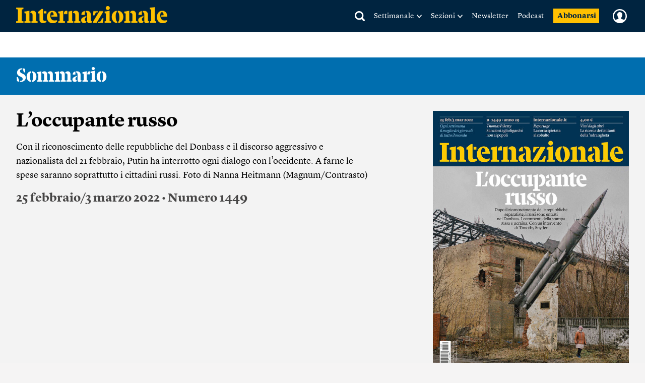

--- FILE ---
content_type: text/html; charset=UTF-8
request_url: https://www.internazionale.it/sommario/1449
body_size: 97424
content:
<!doctype html>
<!--[if lt IE 7]><html class="no-js lt-ie9 lt-ie8 lt-ie7" lang="it"> <![endif]-->
<!--[if (IE 7)&!(IEMobile)]><html class="no-js lt-ie9 lt-ie8" lang="it"><![endif]-->
<!--[if (IE 8)&!(IEMobile)]><html class="no-js lt-ie9" lang="it"><![endif]-->
<!--[if gt IE 8]><!-->
<html class="no-js" lang="it"><!--<![endif]-->

<head>
	
		<title>25 febbraio/3 marzo 2022 • Numero 1449 - Internazionale</title>

	
	<meta charset="utf-8">
	<meta name="viewport" content="width=device-width, initial-scale=1.0">
	<meta http-equiv="cleartype" content="on">
	<meta http-equiv="X-UA-Compatible" content="IE=edge,chrome=1">

			<meta name="robots" content="index, follow">
	
	<meta name="description" content="Con il riconoscimento delle repubbliche del Donbass e il discorso aggressivo e nazionalista del 21 febbraio, Putin ha interrotto ogni dialogo con l’occidente. A farne le spese saranno soprattutto i cittadini russi. Foto di Nanna Heitmann (Magnum/Contrasto)">
	<meta name="keywords" content="">
	<meta name="news_keywords" content="">

	<meta name="author" content="">
			<meta name="EdFeature" content="">

	<meta property="og:site_name" content="Internazionale" />
	<meta property="og:locale" content="it_IT" />
	<meta property="og:type" content="article" />
	<meta property="og:title" content="25 febbraio/3 marzo 2022 • Numero 1449" />
		<meta property="og:image" content="https://media.internazionale.it/images/2022/02/24/168239-ld.jpg" />
	<meta property="og:description" content="Con il riconoscimento delle repubbliche del Donbass e il discorso aggressivo e nazionalista del 21 febbraio, Putin ha interrotto ogni dialogo con l’occidente. A farne le spese saranno soprattutto i cittadini russi. Foto di Nanna Heitmann (Magnum/Contrasto)" />
	<meta property="og:url" content="https://www.internazionale.it/sommario/1449" />
	<meta property="fb:admins" content="620813028,663553236,668200185,551489099,100002149054642,1021632504,1607558700" />
	<meta property="fb:app_id" content="145217232217340" />
	<meta property="fb:pages" content="28012451759" />

	
		
			<meta name="twitter:card" content="summary_large_image">
		<meta name="twitter:site" content="@Internazionale">
	<meta name="twitter:title" content="25 febbraio/3 marzo 2022 • Numero 1449">
	<meta name="twitter:description" content="Con il riconoscimento delle repubbliche del Donbass e il discorso aggressivo e nazionalista del 21 febbraio, Putin ha interrotto ogni dialogo con l’occidente. A farne le spese saranno soprattutto i cittadini russi. Foto di Nanna Heitmann (Magnum/Contrasto)">
	<meta name="twitter:creator" content="">
	<meta name="twitter:image:src" content="https://media.internazionale.it/images/2022/02/24/168239-ld.jpg">
	<meta name="twitter:domain" content="internazionale.it">

	

		
	<link rel="alternate" type="application/rss+xml" title="Internazionale - RSS" href="https://www.internazionale.it/sitemaps/rss.xml" />
	<link rel="alternate" type="application/rss+xml" title="Internazionale - RSS Italia" href="https://www.internazionale.it/sitemaps/rss_italia.xml" />
	<link rel="alternate" type="application/rss+xml" title="Internazionale - RSS Foto" href="https://www.internazionale.it/sitemaps/rss_foto.xml" />
	<link rel="alternate" type="application/rss+xml" title="Internazionale - RSS Video" href="https://www.internazionale.it/sitemaps/rss_video.xml" />
	<link rel="alternate" type="application/rss+xml" title="Internazionale - RSS Opinioni" href="https://www.internazionale.it/sitemaps/rss_opinioni.xml" />
	<link rel="alternate" type="application/rss+xml" title="Internazionale - RSS Reportage" href="https://www.internazionale.it/sitemaps/rss_reportage.xml" />

	<link rel="apple-touch-icon-precomposed" sizes="57x57" href="https://static.internazionale.it/assets/img/apple-icon-57x57-precomposed.png" />
	<link rel="apple-touch-icon-precomposed" sizes="72x72" href="https://static.internazionale.it/assets/img/apple-icon-72x72-precomposed.png" />
	<link rel="apple-touch-icon-precomposed" sizes="114x114" href="https://static.internazionale.it/assets/img/apple-icon-114x114-precomposed.png" />
	<link rel="apple-touch-icon-precomposed" sizes="144x144" href="https://static.internazionale.it/assets/img/apple-icon-144x144-precomposed.png" />


	<!-- For all browsers -->
			<link rel='stylesheet' href='https://static.internazionale.it/assets/fonts/Lyon-Text/fonts.css' media='screen,print'>
		<link rel='stylesheet' href='https://static.internazionale.it/assets/fonts/Lyon-Text-OSF/fonts.css' media='screen,print'>
		<link rel='stylesheet' href='https://static.internazionale.it/assets/fonts/Lyon-Hed/fonts.css' media='screen,print'>
		<link rel='stylesheet' href='https://static.internazionale.it/assets/fonts/Stencil/fonts.css?2' media='screen,print'>

					<link rel='stylesheet' href='https://static.internazionale.it/assets/css/style.435.min.css' media='screen'>
			<link rel='stylesheet' href='https://static.internazionale.it/assets/css/print.10.css' media='print'>
							<link rel='stylesheet' href='https://static.internazionale.it/assets/fonts/Graphik/fonts.css?1' media='screen,print'>
				<link rel='stylesheet' href='https://static.internazionale.it/assets/fonts/Guardian-Text-Egyptian/fonts.css' media='screen,print'>
				<link rel='stylesheet' href='https://static.internazionale.it/assets/fonts/Tiempos/fonts.css' media='screen,print'>
						<link rel='stylesheet' href='https://static.internazionale.it/assets/css/tailwind.css?101' media='screen'>
			<link rel='stylesheet' href='https://static.internazionale.it/assets/css/homepage/tailwind_home.css?1768614972' media='screen'>
		
		<!-- COOKIE BANNER -->
	<!-- JavaScript -->
	<script type="text/javascript">
		var _iub = _iub || [];
		_iub.csConfiguration = {
			"ccpaAcknowledgeOnDisplay": true,
			"ccpaAcknowledgeOnLoad": true,
			"consentOnContinuedBrowsing": false,
			"countryDetection": true,
			"enableCcpa": true,
			"enableTcf": true,
			"googleAdditionalConsentMode": true,
			"googleEnableAdvertiserConsentMode": true,
			"invalidateConsentWithoutLog": true,
			"perPurposeConsent": true,
			"siteId": 2578737,
			"tcfPurposes": {
				"1": true,
				"2": "consent_only",
				"3": "consent_only",
				"4": "consent_only",
				"5": "consent_only",
				"6": "consent_only",
				"7": "consent_only",
				"8": "consent_only",
				"9": "consent_only",
				"10": "consent_only"
			},
			"cookiePolicyId": 38414104,
			"lang": "it",
			"banner": {
				"acceptButtonCaptionColor": "#FFFFFF",
				"acceptButtonColor": "#007BB5",
				"acceptButtonDisplay": true,
				"applyStyles": false,
				"backgroundColor": "#F4F4F5",
				"brandBackgroundColor": "#FFFFFF",
				"brandTextColor": "#000000",
				"closeButtonDisplay": false,
				"customizeButtonCaptionColor": "#007BB5",
				"customizeButtonColor": "#FFFFFF",
				"customizeButtonDisplay": false,
				"explicitWithdrawal": true,
				"fontSize": "14px",
				"listPurposes": true,
				"logo": "https://static.internazionale.it/assets/img/internazionale-logo.png",
				"brandBackgroundColor": "#002440",
				"position": "float-center",
				"backgroundOverlay": true,
				"rejectButtonCaption": "Rifiuta e abbonati",
				"rejectButtonCaptionColor": "#007BB5",
				"rejectButtonColor": "#FFFFFF",
				"rejectButtonDisplay": true,
				"textColor": "#000000",
				"content": "La redazione di Internazionale si impegna ogni giorno a fornire un’informazione di qualità. Questo ha un costo e per sostenerlo abbiamo bisogno anche della pubblicità mirata, che tra l’altro permette di leggere una parte dei contenuti gratuitamente. Senza il contributo della pubblicità l’accesso al sito di Internazionale avviene con il pagamento di abbonamenti che hanno costi crescenti. Per questo chiediamo il tuo consenso all’uso di cookie o tecnologie simili anche da parte di terzi selezionati per finalità diverse da quelle strettamente necessarie, come specificato nella Cookie policy. <a href='javascript:void(0)' style='display: none !important;' class='iubenda-vendor-list-link'></a> <a href='javascript:void(0)' style='display: none !important;' class='iubenda-advertising-preferences-link'></a>"
			}
		};

		window.addEventListener('load', function() {
			initCustomCookieBanner();
			if (_iub && _iub.cs && _iub.cs.api && _iub.cs.api.ui) {
				_iub.cs.api.ui.hideFloatingPreferencesButton();
			}
		});

		function openIubPrefs(el) {
			let a = $(`.${el.className}`);
			if (a.length > 1) {
				a[0].click();
			}
		}

		function initCustomCookieBanner() {
			setTimeout(function() {
				$(".iubenda-cs-opt-group-custom").remove();
				if (is_internaz_subscribed()) {
					$(".iubenda-cs-reject-btn.iubenda-cs-btn-primary").html("Rifiuta")
				} else {
					$(".iubenda-cs-reject-btn.iubenda-cs-btn-primary").click(
						function() {
							document.location.href = UTENTE_URL + '/abbonati';
						}
					);
					if (!is_logged_in()) {
						$(".iubenda-cs-rationale").append($("<div id=\"cookie-banner-footer\">    <div class=\"iubenda-cs-opt-group login\">        <div class=\"login_label\">Hai già un abbonamento?</div>        <div class=\"login_button\">            <button onclick=\"document.location.href = UTENTE_URL + '/login?ref=aHR0cHM6Ly93d3cuaW50ZXJuYXppb25hbGUuaXQvc29tbWFyaW8vMTQ0OQ=='\"                    class=\"iubenda-cs-login iubenda-cs-btn-primary\" tabindex=\"0\" role=\"button\">Entra            </button>        </div>    </div>    <div id=\"iubenda-cs-paragraph\">Noi e terze parti selezionate utilizziamo cookie o tecnologie simili per finalità        tecniche e, con il tuo consenso, anche per “interazioni e funzionalità semplici”, “miglioramento        dell’esperienza”, “misurazione” e “targeting e pubblicità”. Il rifiuto del consenso può rendere non disponibili        le relative funzioni. Per quanto riguarda la pubblicità, noi e        <a onclick=\"openIubPrefs(this);\" href='javascript:void(0)' class='iubenda-vendor-list-link'>            terze parti        </a> selezionate, potremmo utilizzare <em>dati di geolocalizzazione precisi e l’identificazione            attraverso la scansione del dispositivo</em>, al fine di <em>archiviare e/o accedere a informazioni su un            dispositivo</em> e trattare dati personali come i tuoi dati di utilizzo, per le seguenti        <a onclick=\"openIubPrefs(this);\" href='javascript:void(0)' class='iubenda-advertising-preferences-link'>            finalità pubblicitarie        </a>: <em>annunci            e contenuti personalizzati, valutazione degli annunci e del contenuto, osservazioni del pubblico e sviluppo            di prodotti</em>. Puoi liberamente prestare, rifiutare o revocare il tuo consenso, in qualsiasi momento,        accedendo al pannello delle preferenze.    </div></div>"));
					}
				}
				setTimeout(function() {
					let cookieOverlayerSelector =
						"#iubenda-cs-banner.iubenda-cs-default-floating.iubenda-cs-center" +
						".iubenda-cs-overlay.iubenda-cs-slidein.iubenda-cs-no-heading.iubenda-cs-visible .iubenda-cs-container";
					$(cookieOverlayerSelector).show();
				}, 200);
			}, 100);
		}
	</script>
	<script type="text/javascript" src="//cdn.iubenda.com/cs/tcf/stub-v2.js"></script>
	<script type="text/javascript" src="//cdn.iubenda.com/cs/tcf/safe-tcf-v2.js"></script>
	<script type="text/javascript" src="//cdn.iubenda.com/cs/iubenda_cs.js" charset="UTF-8" async></script>
	<!-- /COOKIE BANNER -->

	<script>
		var APP_ENV = 'prod';
		var SITEURL = 'https://www.internazionale.it';
		var ASSETS_URL = 'https://static.internazionale.it/assets/';
		var DIZIONARIO_URL = 'https://dizionario.internazionale.it';
		var UTENTE_URL = 'https://utente.internazionale.it';
		var ESSENZIALE_URL = 'https://www.internazionale.it/essenziale';
		var API_URL = 'https://api.internazionale.it';
		var API_PAYWALL_CHECK = 'https://apigw.internazionale.it/paywall-check/';
		var API_SHARED_LINKS = 'https://apigw.internazionale.it/shared-links/';
		var STRIPE_API_KEY = 'pk_live_SPFBVnPThQuuVTQEjiH2ESQe';

					localStorage.removeItem('user_bookmarks');
		var PRODUCT_PAPER_3MONTH = '1054';
        var PRODUCT_PAPER_6MONTH = '1040';
        var PRODUCT_PAPER_1YEAR = '481';
        var PRODUCT_PAPER_2YEAR = '1005';
        var PRODUCT_DIGITALE_3MONTHS = '1064';
        var PRODUCT_DIGITALE_6MONTHS = '1100';
        var PRODUCT_DIGITALE_1YEAR = '482';
        var PRODUCT_KIDS_6MONTH = '1123';
        var PRODUCT_KIDS_1YEAR = '1122';
        var PRODUCT_INTERNAZ_KIDS_6MONTH = '1124';
        var PRODUCT_INTERNAZ_KIDS_1YEAR = '1134';
        var PRODUCT_MINISUBSCRIPTION_AMERICANA_1YEAR = '1320';
        var PRODUCT_MINISUBSCRIPTION_AMERICANA_1MONTH = '1323';
        var CAMPAIGN_KIDS_SEDICESIMO_1YEAR = '688';
        var CAMPAIGN_INTERNAZ_KIDS_SEDICESIMO_1YEAR = '689';
        var CAMPAIGN_KIDS_NATALE_1YEAR = '693';
        var CAMPAIGN_RITORNA_PAPER_3MONTH = '586';
        var CAMPAIGN_RITORNA_PAPER_6MONTH = '587';
        var CAMPAIGN_RITORNA_PAPER_1YEAR = '588';
        var CAMPAIGN_RITORNA_PAPER_2YEAR = '589';
        var CAMPAIGN_OCCASIONE_PAPER_3MONTH = '601';
        var CAMPAIGN_OCCASIONE_PAPER_6MONTH = '599';
        var CAMPAIGN_OCCASIONE_PAPER_1YEAR = '595';
        var CAMPAIGN_OCCASIONE_PAPER_2YEAR = '597';
        var CAMPAIGN_OCCASIONE2_PAPER_3MONTH = '602';
        var CAMPAIGN_OCCASIONE2_PAPER_6MONTH = '600';
        var CAMPAIGN_OCCASIONE2_PAPER_1YEAR = '596';
        var CAMPAIGN_OCCASIONE2_PAPER_2YEAR = '598';
        var CAMPAIGN_BACKTOSCHOOL_PAPER_6MONTH = '620';
        var CAMPAIGN_DIGITAlE_6MONTHS = '649';
        var CAMPAIGN_PAPER_6MONTHS = '653';
        var CAMPAIGN_MILANO_PAPER_3MONTH = '716';
        var CAMPAIGN_MILANO_DIGITALE_3MONTH = '717';
        var CAMPAIGN_PODCAST2023_DIGITALE_1YEAR = '1006';
        var CAMPAIGN_PODCAST2023_PAPER_1YEAR = '1007';
        var CAMPAIGN_PODCAST2024_DIGITALE_1YEAR = '1059';
        var CAMPAIGN_3MPAPER2024_DIGITALE_1YEAR = '1082';
        var CAMPAIGN_KIDS_SCHOOLS_ID = '1092';
        var CAMPAIGN_KIDS_SCHOOLS_6MONTHS_ID = '955';
        var SUBSCRIPTION_KIDS_1YEAR_ID = '1122';
        var SUBSCRIPTION_KIDS_6MONTHS_ID = '1123';
        var SUBSCRIPTION_KIDS_COMB_CARTA_6MONTHS_ID = '1124';
        var SUBSCRIPTION_KIDS_COMB_CARTA_1YEAR_ID = '1134';
        var SUBSCRIPTION_ESSENZIALEDIGITAL_1Y_ID = '1234';
        var SUBSCRIPTION_ESSENZIALEDIGITAL_6M_ID = '1238';
        var SUBSCRIPTION_ESSENZIALEDIGITAL_3M_ID = '1237';
        var SUBSCRIPTION_COMB_ESSENZIALEDIGITAL_DIGITAL_1Y_ID = '1236';
        var SUBSCRIPTION_COMB_ESSENZIALEDIGITAL_DIGITAL_6M_ID = '1240';
        var SUBSCRIPTION_COMB_ESSENZIALEDIGITAL_DIGITAL_3M_ID = '1239';
        var SUBSCRIPTION_COMB_ESSENZIALEDIGITAL_PAPER_1Y_ID = '1235';
        var SUBSCRIPTION_COOP_DIGITAL_1YEAR_ID = '482';
        var CAMPAIGN_COOP_DIGITAL_1YEAR_ID_ID = '795';
        var SUBSCRIPTION_COOP_PAPER_1YEAR_ID = '481';
        var CAMPAIGN_COOP_PAPER_1YEAR_ID = '794';
        var CAMPAIGN_BAG_PAPER_1YEAR_ID = '798';
        var CAMPAIGN_BAG_PAPER_2YEAR_ID = '799';
        var CAMPAIGN_BAG_PAPER_KIDS_1YEAR_ID = '800';
        var CAMPAIGN_PROMO_SCOPRI_ESSENZIALEDIG_1YEAR = '873';
        var CAMPAIGN_PROMO_GIFT_FROM_SUBSCRIBED_6MONTHS = '909';
        var CAMPAIGN_PROMO_ABROAD_6MONTHS = '910';
        var CAMPAIGN_PROMO_FESTIVAL_PAPER_6MONTHS = '936';
        var CAMPAIGN_PROMO_FESTIVAL_DIGITAL_6MONTHS = '935';
        var CAMPAIGN_PROMO_FESTIVAL_COMBO_PAPER_KIDS_6MONTHS = '938';
        var CAMPAIGN_PROMO_FESTIVAL_KIDS_6MONTHS = '937';
        var CAMPAIGN_PROMO_UNAPROPOSTA_PAPER_1YEAR = '944';
        var CAMPAIGN_PROMO_PROPOSTA_PAPER_6MONTHS = '945';
        var CAMPAIGN_PROMO_FOCUS_PAPER_6MONTHS = '946';
        var CAMPAIGN_PROMO_KIDS_SPECIALE2024_ID = '1096';
        var CAMPAIGN_PROMO_KIDS_SPECIALE2024_DEM_ID = '1105';
        var PRODUCT_YOUANDME_DIGITALE_OROSCOPO_2023 = '1353';
        var CAMPAIGN_MINISUBSCRIPTION_AMERICANA_1YEAR_DEFAULT = '992';
        var CAMPAIGN_MINISUBSCRIPTION_AMERICANA_1MONTH_DEFAULT = '995';
        var CAMPAIGN_MINISUBSCRIPTION_AMERICANA_1YEAR_PROMO_FIRSTYEAR = '994';
        var CAMPAIGN_MINISUBSCRIPTION_AMERICANA_1MONTH_PROMO_FIRSTYEAR = '996';
        var PIANO_ENABLED = '1';
        var PIANO_EXP_FQDN = 'experience-eu.piano.io';
        var PIANO_APPLICATION_ID = 'e5TGjQBUpe';
        		var RECAPTCHA_SITE_KEY = '6Lcc3Q4eAAAAAPW7Nvcz-0gAJ7cJZDUQ8R7QE9jU';
	</script>


	

			<script src='https://static.internazionale.it/assets/js/vendor/vue.min.js'></script>
		<!--	<script src="--><!--js/ed_Related_init.js?9"></script>-->

	<script type="text/plain" class="_iub_cs_activate" data-iub-purposes="3" data-suppressedsrc="https://platform.twitter.com/widgets.js"></script>
			<script src='https://static.internazionale.it/assets/js/js.329.min.js'></script>
	
	<script>
		var podcast_paywall_check = async function() {
			let podcast_subscribed = false;
			let auld = await auth_user_logged_data();
			if (auld && auld.inSubscribed != undefined) {
				podcast_subscribed = auld.inSubscribed;
			}
			return podcast_subscribed;
		};
	</script>

	<!-- privacy cookies new with CMP -->
	<script src='https://static.internazionale.it/assets/js/cookies_gdpr.js?9'></script>

	
		<!-- Google tag (gtag.js) GA4 -->
		<script type="text/plain" class="_iub_cs_activate-inline" data-iub-purposes="4">
			var uid = parseInt(Base64.decode(read_cookie('internaz_authusid_tkn')));
		</script>
		<script type="text/plain" class="_iub_cs_activate" data-iub-purposes="4" data-suppressedsrc="https://www.googletagmanager.com/gtag/js?id=G-SK17HL2RH6"></script>
		<script type="text/plain" class="_iub_cs_activate-inline" data-iub-purposes="4">
			window.dataLayer = window.dataLayer || [];
		function gtag(){dataLayer.push(arguments);}
		gtag('js', new Date());
		if (uid > 0) {
			gtag('config', 'G-SK17HL2RH6', {'user_id': uid});
			if (typeof is_internaz_subscribed == 'function' && is_internaz_subscribed()) {
				gtag('set', {
					'user_properties': {
						'internaz_subscriber': 'true' // Utente abbonato a Internazionale
					}
				});
			}
		} else {
			gtag('config', 'G-SK17HL2RH6');
		}
		</script>

		
	
	<!-- smartadserver -->
	
		<!--[if (lt IE 9) & (!IEMobile)]>
	<script src='https://static.internazionale.it/assets/js/vendor/selectivizr-min.js'></script>
	<link rel='stylesheet' href='https://static.internazionale.it/assets/css/lte-ie8.css'>
	<![endif]-->

			<link rel="shortcut icon" href="https://static.internazionale.it/assets/img/favicon.ico">
		<link rel="shortcut icon" href="https://static.internazionale.it/assets/img/favicon.png">
		<!-- Marfeel -->
	<script type="text/plain" class="_iub_cs_activate-inline" data-iub-purposes="4">
		!function(){"use strict";function e(e){var t=!(arguments.length>1&&void 0!==arguments[1])||arguments[1],c=document.createElement("script");c.src=e,t?c.type="module":(c.async=!0,c.type="text/javascript",c.setAttribute("nomodule",""));var n=document.getElementsByTagName("script")[0];n.parentNode.insertBefore(c,n)}!function(t,c){!function(t,c,n){var a,o,r;n.accountId=c,null!==(a=t.marfeel)&&void 0!==a||(t.marfeel={}),null!==(o=(r=t.marfeel).cmd)&&void 0!==o||(r.cmd=[]),t.marfeel.config=n;var i="https://sdk.mrf.io/statics";e("".concat(i,"/marfeel-sdk.js?id=").concat(c),!0),e("".concat(i,"/marfeel-sdk.es5.js?id=").concat(c),!1)}(t,c,arguments.length>2&&void 0!==arguments[2]?arguments[2]:{})}(window,3538,{} /*config*/)}();
	</script>
		<!-- Plausible enabled without iubenda -->
	<script defer data-domain="internazionale.it" src="https://plausible.io/js/script.manual.pageview-props.js"></script>
	<script type="text/javascript">
		window.plausible = window.plausible || function() {
			(window.plausible.q = window.plausible.q || []).push(arguments)
		}
	</script>
	<script type="text/javascript">
		if (auth_user_data != undefined && auth_user_data.is_logged != undefined) {
			plausible('pageview', {
				props: {
					logged_in: auth_user_data.is_logged
				}
			})
		} else {
			plausible('pageview');
		}
	</script>
				<script>
			window.piano_vars = JSON.parse('{"card_digital_1month_price":"7,90 \u20ac","card_digital_1month_duration":"1 mese","card_digital_3months_price":"14,50 \u20ac","card_digital_3months_duration":"3 mesi","card_digital_6months_price":"45 \u20ac","card_digital_6months_duration":"6 mesi","card_digital_1year_price":"79 \u20ac","card_digital_1year_duration":"1 anno","card_digital_2years_price":"139 \u20ac","card_digital_2years_duration":"2 anni","card_paper_3months_price":"29 \u20ac","card_paper_3months_duration":"3 mesi","card_paper_6months_price":"69 \u20ac","card_paper_6months_duration":"6 mesi","card_paper_1year_price":"119 \u20ac","card_paper_1year_duration":"1 anno","card_paper_2years_price":"189 \u20ac","card_paper_2years_duration":"2 anni","card_kids_6months_price":"9 \u20ac","card_kids_6months_duration":"6 mesi","card_kids_1year_price":"24 \u20ac","card_kids_1year_duration":"1 anno","card_combokids_6months_price":"55 \u20ac","card_combokids_6months_duration":"6 mesi","card_combokids_1year_price":"134 \u20ac","card_combokids_1year_duration":"1 anno","card_minisubscriptions_oroscopo_1month_price":"2 \u20ac","card_minisubscriptions_oroscopo_1month_duration":"1 mese","card_minisubscriptions_oroscopo_1year_price":"24 \u20ac","card_minisubscriptions_oroscopo_1year_duration":"1 anno","updated_at":"2026-01-17 00:05:02"}');
		</script>
		<!-- Splide include for inline ribbon Piano module -->
	<!-- <script src="https://cdn.jsdelivr.net/npm/@splidejs/splide@4.1.4/dist/js/splide.min.js"></script> -->
	<script src="https://static.internazionale.it/assets/js/vendor/splide/splide.js"></script>
	<link rel='stylesheet' href='https://static.internazionale.it/assets/css/vendor/splide/splide.css' media='screen'>
	<!-- <link href="https://cdn.jsdelivr.net/npm/@splidejs/splide@4.1.4/dist/css/splide.min.css" rel="stylesheet"> -->
	<script defer src="https://static.internazionale.it/assets/js/paywall.js?21"></script>
	<script defer src="https://static.internazionale.it/assets/js/piano.js?5"></script>
	<style type="text/css">
		#piano-fallback,
		.piano-fallback {
			display: none;
		}
	</style>
	<!-- start code GOOGLE AD MANAGER in HEAD -->
	<script async src="https://securepubads.g.doubleclick.net/tag/js/gpt.js" crossorigin="anonymous"></script>

	<script>
		window.googletag = window.googletag || {cmd: []};
		googletag.cmd.push(function() {
			googletag.defineOutOfPageSlot('/104676457/STICKY_FISSO_DSKeMSITE', 'div-gpt-ad-1765878463969-0').addService(googletag.pubads());
			googletag.pubads().enableSingleRequest();
			googletag.enableServices();
		});
	</script>

	<script>
		window.googletag = window.googletag || {cmd: []};
		googletag.cmd.push(function() {

			// --- Lettura parametri URL
			const urlParams = new URLSearchParams(window.location.search);
			const bannerId = urlParams.get('banner_id');
			const fromNewsletter = urlParams.has('from-newsletter');
			console.log('GPT init — bannerId:', bannerId, 'fromNewsletter:', fromNewsletter);

			// --- Targeting dinamico PRIMA della definizione degli slot
			if (bannerId) {
			googletag.pubads().setTargeting('banner_id', bannerId);
			console.log('setTargeting banner_id ->', bannerId);
			}
			if (fromNewsletter) {
			googletag.pubads().setTargeting('origin', 'newsletter');
			console.log('setTargeting origin -> newsletter');
			}
			// --- Slot standard
			googletag.defineSlot('/104676457/Billboard_1_DSK(970x250)_e_MSITE(300x250)', [[300,250],[970,90],[250,250],[960,90],[750,200],[970,66],[300,50],[930,180],[300,31],[970,250],[300,75],[728,90],[750,100],[300,100]], 'div-gpt-ad-1761138116014-0').addService(googletag.pubads());
			googletag.defineSlot('/104676457/Billboard_2_DSK(970x250)_e_MSITE(300x250)', [[300,250],[970,90],[250,250],[960,90],[750,200],[970,66],[300,50],[930,180],[300,31],[970,250],[300,75],[728,90],[750,100],[300,100]], 'div-gpt-ad-1760357613633-0').addService(googletag.pubads());
			googletag.defineSlot('/104676457/Billboard_3_DSK(970x250)_e_MSITE(300x250)', [[300,250],[970,90],[250,250],[960,90],[750,200],[970,66],[300,50],[930,180],[300,31],[970,250],[300,75],[728,90],[750,100],[300,100]], 'div-gpt-ad-1760357399646-0').addService(googletag.pubads());
			googletag.defineSlot('/104676457/Billboard_4_DSK(970x250)_e_MSITE(300x250)', [[300,250],[970,90],[250,250],[960,90],[750,200],[970,66],[300,50],[930,180],[300,31],[970,250],[300,75],[728,90],[750,100],[300,100]], 'div-gpt-ad-1760357973164-0').addService(googletag.pubads());
			googletag.defineSlot('/104676457/Billboard_5_DSK(970x250)_e_MSITE(300x250)', [[300,250],[970,90],[250,250],[960,90],[750,200],[970,66],[300,50],[930,180],[300,31],[970,250],[300,75],[728,90],[750,100],[300,100]], 'div-gpt-ad-1760358040128-0').addService(googletag.pubads());
			googletag.defineSlot('/104676457/BB6_DSK(970x250)_MSITE(300x250)_SPONSORIZZAZIONE', [[970, 250], [300, 250]], 'div-gpt-ad-1763380720642-0').addService(googletag.pubads());
			googletag.defineSlot('/104676457/BB6_DSK(970x250)_MSITE(300x250)_SPONSORIZZAZIONE', [[970, 250], [300, 250]], 'div-gpt-ad-1763380720642-1').addService(googletag.pubads());
			googletag.defineSlot('/104676457/BB6_DSK(970x250)_MSITE(300x250)_SPONSORIZZAZIONE', [[970, 250], [300, 250]], 'div-gpt-ad-1763380720642-2').addService(googletag.pubads());
			googletag.defineSlot('/104676457/BB6_DSK(970x250)_MSITE(300x250)_SPONSORIZZAZIONE', [[970, 250], [300, 250]], 'div-gpt-ad-1763380720642-3').addService(googletag.pubads());
			googletag.defineSlot('/104676457/BB6_DSK(970x250)_MSITE(300x250)_SPONSORIZZAZIONE', [[970, 250], [300, 250]], 'div-gpt-ad-1763380720642-4').addService(googletag.pubads());
			googletag.defineSlot('/104676457/BB6_DSK(970x250)_MSITE(300x250)_SPONSORIZZAZIONE', [[970, 250], [300, 250]], 'div-gpt-ad-1763380720642-5').addService(googletag.pubads());
			googletag.defineSlot('/104676457/BB6_DSK(970x250)_MSITE(300x250)_SPONSORIZZAZIONE', [[970, 250], [300, 250]], 'div-gpt-ad-1763380720642-6').addService(googletag.pubads());
			googletag.defineSlot('/104676457/BB6_DSK(970x250)_MSITE(300x250)_SPONSORIZZAZIONE', [[970, 250], [300, 250]], 'div-gpt-ad-1763380720642-7').addService(googletag.pubads());
			googletag.defineSlot('/104676457/BB6_DSK(970x250)_MSITE(300x250)_SPONSORIZZAZIONE', [[970, 250], [300, 250]], 'div-gpt-ad-1763380720642-8').addService(googletag.pubads());
			googletag.defineSlot('/104676457/BB6_DSK(970x250)_MSITE(300x250)_SPONSORIZZAZIONE', [[970, 250], [300, 250]], 'div-gpt-ad-1763380720642-9').addService(googletag.pubads());
			googletag.defineSlot('/104676457/BB6_DSK(970x250)_MSITE(300x250)_SPONSORIZZAZIONE', [[970, 250], [300, 250]], 'div-gpt-ad-1763380720642-10').addService(googletag.pubads());
			googletag.defineSlot('/104676457/BB6_DSK(970x250)_MSITE(300x250)_SPONSORIZZAZIONE', [[970, 250], [300, 250]], 'div-gpt-ad-1763380720642-11').addService(googletag.pubads());
			googletag.defineSlot('/104676457/BB6_DSK(970x250)_MSITE(300x250)_SPONSORIZZAZIONE', [[970, 250], [300, 250]], 'div-gpt-ad-1763380720642-12').addService(googletag.pubads());
			googletag.defineSlot('/104676457/BB6_DSK(970x250)_MSITE(300x250)_SPONSORIZZAZIONE', [[970, 250], [300, 250]], 'div-gpt-ad-1763380720642-13').addService(googletag.pubads());
			googletag.defineSlot('/104676457/BB6_DSK(970x250)_MSITE(300x250)_SPONSORIZZAZIONE', [[970, 250], [300, 250]], 'div-gpt-ad-1763380720642-14').addService(googletag.pubads());
			googletag.defineSlot('/104676457/BB6_DSK(970x250)_MSITE(300x250)_SPONSORIZZAZIONE', [[970, 250], [300, 250]], 'div-gpt-ad-1763380720642-15').addService(googletag.pubads());
			googletag.defineSlot('/104676457/MH_1350*250-970*250-320*100-388*100', [[970,66],[320,100],[950,90],[300,50],[970,250],[300,75],[980,120],[388,100],[728,90],[980,90],[1350,250],[300,100],[930,180],[970,90],[960,90]], 'div-gpt-ad-1761203348866-0').addService(googletag.pubads());
			googletag.defineSlot('/104676457/HALFPAGE_300x600-DSK', [[300,250],[300,600]], 'div-gpt-ad-1761207342524-0').addService(googletag.pubads());

			// --- Out-of-Page SOLO se ?from-newsletter è presente
			if (fromNewsletter) {
			googletag.defineOutOfPageSlot('/104676457/OVERLAY_NEWSLLETER', 'div-gpt-ad-1763134387499-0')
				.addService(googletag.pubads());
			console.log("Interstitial ATTIVATO perché ?from-newsletter è presente");
			} else {
			googletag.defineOutOfPageSlot('/104676457/INTERSTITIAL_OVERLAY', 'div-gpt-ad-1760688645651-0')
				.addService(googletag.pubads());
			console.log("Interstitial NON caricato (parametro assente)");
			}

			// --- Impostazioni GAM
			googletag.pubads().enableSingleRequest();
			googletag.enableServices();
			console.log('Targeting keys after enableServices:', googletag.pubads().getTargetingKeys());
		});
	</script>

	<!-- end code GOOGLE AD MANAGER in HEAD -->
	<style>
		/* Style for fix graphic glitch of INTERSTITIAL_OVERLAY Google Ads */
		div#google_ads_iframe_\/104676457\/INTERSTITIAL_OVERLAY_0__container__,
		div#google_ads_iframe_\/104676457\/OVERLAY_NEWSLLETER_0__container__,
		#google_ads_iframe_\/104676457\/STICKY_FISSO_DSKeMSITE_0__container__ {
			display: none;
		}
	</style>

</head>

<body class="white_bg tw" id="internazionale">
	<!-- page: sommario -->
		<!-- /104676457/OVERLAY_NEWSLLETER GAM -->
	<div id='div-gpt-ad-1763134387499-0'style="display:none;">
	<script>
		googletag.cmd.push(function() { googletag.display('div-gpt-ad-1763134387499-0'); });
	</script>
	</div>
    <!-- /104676457/INTERSTITIAL_OVERLAY GAM -->
    <div id='div-gpt-ad-1760688645651-0' style="display:none;" class="ad_ext">
        <script>
            googletag.cmd.push(function() {
                googletag.display('div-gpt-ad-1760688645651-0');
            });
        </script>
    </div>

			<!-- /104676457/STICKY_FISSO_DSKeMSITE -->
		<div id='div-gpt-ad-1765878463969-0' class="ad_ext">
			<script>
				googletag.cmd.push(function() { googletag.display('div-gpt-ad-1765878463969-0'); });
			</script>
		</div>
	<div class="btc--new btc--above_nav btc--mobile ad ad_ext"><div class="banner_top_container ad ad_ext">
	<div class="ads_title_top">pubblicità</div>
	<div class="ads_content_top">
		<div class="banner_ame ros_top_banner">
			<div class="ads_content_top_wrapper ros_top_banner">
				<div class="wrapAd" id="sas_30937">
				<!-- /104676457/MH_1350*250-970*250-320*100-388*100 GAM -->
				<div id='div-gpt-ad-1761203348866-0' style='min-width: 300px; min-height: 50px;'>
					<script>
						googletag.cmd.push(function() { googletag.display('div-gpt-ad-1761203348866-0'); });
					</script>
				</div>
				</div>
				<!-- <div class="wrapAd" id="sas_30937">
					<script type="text/javascript">
                        sas.cmd.push(function(){
                            sas.call("std", {
                                siteId:		66452,	// 
                                pageId:		510727,	// Pagina : internazionale.it/ros                                formatId: 	30937,	// Formato : MASTHEAD_970x90 970x90
                                target:		''	// Targeting
                            });
                        });
					</script>
					<noscript>
						<a href="https://www3.smartadserver.com/ac?jump=1&nwid=1207&siteid=66452&pgname=ros&fmtid=30937&visit=m&tmstp=[timestamp]&out=nonrich" target="_blank">
						<img src="https://www3.smartadserver.com/ac?out=nonrich&nwid=1207&siteid=66452&pgname=ros&fmtid=30937&visit=m&tmstp=[timestamp]" border="0" alt="" /></a>
					</noscript>
				</div> -->
			</div>
		</div>
	</div>
</div></div>
<div class="print_header">
	<img src="https://static.internazionale.it/assets/img/internazionale-logo-print.png" class="logo_print " />
	</div>


<div class="banner-wrapper navbar_home sommario">
			<div class="banner-wrapper__inner">
    <header role="banner" class="container container--banner">
        <div class="container--banner__inner">

            <div class="nav_top">
	            <a href="https://www.internazionale.it" alt="Internazionale"><div class="logo"></div></a>

	            <div class="nav_mobile">
					<a href="#nav__profile" class="nav_login"></a>
	            	<a href="#nav_mobile" class="nav_subnav"></a>
	            </div>
			</div>


            <nav id="nav_main">
                <ul>
					<li class="nav-search">
						<a href="#nav__search"></a>
						<div class="nav_triangle">
							<div class="tab_mobile_arrow"><div></div></div>
						</div>
					</li>

					<li class="nav__magazine">
						<a href="#nav__magazine">Settimanale</a>
						<div class="nav_triangle">
							<div class="tab_mobile_arrow"><div></div></div>
						</div>
					</li>

	                <li class="nav__sections">
	                	<a href="#nav__sections">Sezioni</a>
	                	<div class="nav_triangle">
		            		<div class="tab_mobile_arrow"><div></div></div>
		            	</div>
	                </li>

					<li class="">
						<a href="https://www.internazionale.it/newsletter">Newsletter</a>
					</li>

					<li class="">
						<a href="https://www.internazionale.it/podcast/">Podcast</a>
					</li>

					<li class="nav__abbonati">
						<a href="https://utente.internazionale.it/abbonati">
							<span class="subscribe">Abbonarsi</span>
							<span class="gift">Regala</span>
							<span class="whitespace">&nbsp;</span>
						</a>
					</li>
					
					<li class="nav_login_li">
						<a class="nav_login" href="#"></a>
					</li>	

					
                </ul>
			</nav>
			
			<div class="clearer"></div>

        </div><!-- container--banner__inner -->
    </header><!-- banner -->

    <div id="nav_mobile" class="nav" style="display: none;">

        <div class="nav__inner">


			<div class="nav_main nav_main--sub">
				<a href="#nav__magazine">Settimanale</a>
			</div>

			<div id="nav__magazine" class="subnav__items">
				<ul>
					<li><a href="https://www.internazionale.it/sommario">Ultimo numero</a></li>
					<li><a href="https://www.internazionale.it/copertine">Tutti i numeri</a></li>
					<li><a href="https://utente.internazionale.it">Il tuo abbonamento</a></li>
					<li class="nav__abbonati_magazine"><a href="https://utente.internazionale.it/abbonati">Abbonarsi</a></li>
				</ul>
			</div>

			<div class="nav_main nav_main--sub">
				<a href="#nav__sections">Sezioni</a>
			</div>

			<div id="nav__sections" class="subnav__items">
				<ul>
					<li><a href="https://www.internazionale.it/ultimi-articoli">Ultimi articoli</a></li>
					<li><a href="https://www.internazionale.it/i-piu-letti">I più letti</a></li>
					<li><a href="https://www.internazionale.it/oroscopo">Oroscopo</a></li>
					<li><a href="https://www.internazionale.it/reportage">Reportage e inchieste</a></li>
					<li><a href="https://www.internazionale.it/tag/settegiorni">Settegiorni in Europa</a></li>
					<li><a href="https://www.internazionale.it/opinioni">Opinioni</a></li>
					<li><a href="https://www.internazionale.it/video">Video</a></li>
					<li><a href="https://www.internazionale.it/tag/school-of-life">School of life</a></li>
					<li><a href="https://www.internazionale.it/foto">Foto</a></li>
					<li><a href="https://dizionario.internazionale.it">Dizionario italiano</a></li>
					<li><a href="https://www.internazionale.it/festival">Festival</a></li>
					<li><a href="https://www.internazionale.it/savagelove">Savage love</a></li>
					<li class="desktop"><a href="https://www.internazionale.it/autori">Autori</a></li>
					<li class="desktop"><a href="https://www.internazionale.it/fonti">Fonti</a></li>
					<li class="desktop"><a href="https://www.internazionale.it/paesi">Paesi</a></li>
					<li class=""><a href="https://shop.internazionale.it/">Shop</a></li>
				</ul>
			</div>

			<div class="nav_main">
				<a href="https://www.internazionale.it/newsletter">Newsletter</a>
			</div>

			<div class="nav_main">
				<a href="https://www.internazionale.it/podcast/">Podcast</a>
			</div>
            
            <div class="nav_main nav__abbonati_mobile">
            	<a href="https://utente.internazionale.it/abbonati">Abbonarsi</a>
            </div>
			
            <div id="nav__profile" class="subnav__items">
				<div class="nav__profile_title"><span>xxx</span></div>
				<ul>					
					<li><a href="https://utente.internazionale.it/numeri">Leggi Internazionale</a></li>
					<li><a href="https://utente.internazionale.it/area-riservata/anagrafica">I tuoi dati personali</a></li>            		
					<li><a href="https://utente.internazionale.it/area-riservata/ordini">I tuoi ordini</a></li>            		
					<li class="nav__bookmarks"><a href="https://www.internazionale.it/bookmarks">Articoli salvati</a></li>
					<li><a href="https://utente.internazionale.it/rinnova">Regala o rinnova</a></li>
					<li><a href="https://utente.internazionale.it/area-riservata/newsletter">Newsletter</a></li>
            		<li class="nav__logout"><a href="#" >Esci</a></li>
            	</ul>            	
			</div>
            
            <form id="nav__search" class="subnav__items">
                <input type="text" class="search-query" placeholder="Cerca" />
                <input type="hidden" class="search-page" value="https://www.internazionale.it/search/" />
                <button>Search</button>
			</form>

            
        </div><!-- nav__inner -->
    </div><!-- nav -->

</div><!-- banner-wrapper__inner -->
	</div><!-- banner-wrapper new -->

<div class="btc--new btc--under_nav btc--desktop ad ad_ext"><div class="banner_top_container ad ad_ext">
	<div class="ads_title_top">pubblicità</div>
	<div class="ads_content_top">
		<div class="banner_ame ros_top_banner">
			<div class="ads_content_top_wrapper ros_top_banner">
				<div class="wrapAd" id="sas_30937">
				<!-- /104676457/MH_1350*250-970*250-320*100-388*100 GAM -->
				<div id='div-gpt-ad-1761203348866-0' style='min-width: 300px; min-height: 50px;'>
					<script>
						googletag.cmd.push(function() { googletag.display('div-gpt-ad-1761203348866-0'); });
					</script>
				</div>
				</div>
				<!-- <div class="wrapAd" id="sas_30937">
					<script type="text/javascript">
                        sas.cmd.push(function(){
                            sas.call("std", {
                                siteId:		66452,	// 
                                pageId:		510727,	// Pagina : internazionale.it/ros                                formatId: 	30937,	// Formato : MASTHEAD_970x90 970x90
                                target:		''	// Targeting
                            });
                        });
					</script>
					<noscript>
						<a href="https://www3.smartadserver.com/ac?jump=1&nwid=1207&siteid=66452&pgname=ros&fmtid=30937&visit=m&tmstp=[timestamp]&out=nonrich" target="_blank">
						<img src="https://www3.smartadserver.com/ac?out=nonrich&nwid=1207&siteid=66452&pgname=ros&fmtid=30937&visit=m&tmstp=[timestamp]" border="0" alt="" /></a>
					</noscript>
				</div> -->
			</div>
		</div>
	</div>
</div></div>


	<div class="hentryfeed__top"></div> <!-- used for sticky navbar -->
<div id="piano" class="piano"></div>

	

	<div class="magazine-top-band bg-neutral-200 sommario">
		<div class="main-container mx-auto flex flex-col lg:flex-row lg:justify-between lg:items-center">
			<div class="magazine-section font-stencil text-xl px-4 lg:px-8 py-2 lg:py-4">								
                    <span class="magazine-section-title">Sommario</span>                    
			</div>			
		</div>
	</div>

	<div class="page_context sommario bg-neutral-200 pt-4 pb-8 lg:py-8">
		<div class="main-container mx-auto main-container-grid">
			
			<h1 class="page_context__title col-span-full lg:col-start-1 lg:col-end-7 xl:col-end-8">L’occupante russo</h1>			
			<div class="page_context__content col-span-full col-start-1 lg:col-end-7 xl:col-end-8">
				<p>Con il riconoscimento delle repubbliche del Donbass e il discorso aggressivo e nazionalista del 21 febbraio, Putin ha interrotto ogni dialogo con l’occidente. A farne le spese saranno soprattutto i cittadini russi. Foto di Nanna Heitmann (Magnum/Contrasto)</p>
			</div>
			<div class="page_context__brief col-span-full col-start-1 lg:col-end-7 xl:col-end-8">25 febbraio/3 marzo 2022 • Numero 1449</div>

								<div class="page_context__img relative col-span-full lg:col-start-7 xl:col-start-9 lg:col-end-13 lg:row-start-1 lg:row-end-7 pt-4 lg:pt-0">
						<img src="https://media.internazionale.it/images/2022/02/24/168239-sd.jpg" alt="25 febbraio/3 marzo 2022 • Numero 1449" />						
							<div class="img_overlay">
								<span class="img_expand" data-src="https://media.internazionale.it/images/2022/02/24/168239-hd.jpg"></span>                                 
							</div>						
					</div>
				
		</div>

	</div>

	
			<!-- <div class="hentryfeed_navigator hentryfeed__context_navigator"> -->
		<div class="magazine-sommario-navigator">
			<div class="main-container mx-auto lg:px-8">	
			

    <div class="navigator_prev">
                    <a class="arrow_prev" href="/sommario/1448">precedente</a>
            </div>
    
        <div class="navigator_center">
        <a  href="/compra/1449">compra il numero</a>					
    </div>
        
    <div class="navigator_next">
                    <a class="arrow_next"  href="/sommario/1450">successivo</a>
        					
    </div>
			</div>
		</div>
		

      

    <!-- sommario_static_tpl -->


        <div class="hentryfeed__container " data-slug="1449" data-family-slug=""  data-stream-page="sommario" data-stream-url="https://data.internazionale.it/stream_data/" data-stream-id="7407" data-sse="0" data-static="1">
        <div class="main-container mx-auto pb-16">

            
<!-- post del sommario -->

<div class="hentry hentry--item hentry--abstract" data-id="764702" data-datetime="2022-02-24 13:13:10">
	
	<div class="hentry--item__meta"></div>
	

    <div class="hentry--item__content">
    

		
        <div data-toggle-content>
        
			
			<div class="content_data ">
				<span class="content_author_name"><a href=""></a></span>
				
				<div class="abstract-testatina">La settimana</div>
<div class="abstract-article abstract-article--big">                
    
    <div class="table-cell">
        
            
        <div class="abstract-article__title"><a href="/magazine/giovanni-de-mauro/2022/02/24/speranza-4">Speranza</a></div>
        <div class="abstract-article__author">
            <a href="/tag/autori/giovanni-de-mauro">Giovanni De Mauro</a><span class="authors-comma">, </span>
        </div>
        
        
        
    </div>
</div>
<div class="abstract-testatina">Immagini</div>
<div class="abstract-article abstract-article--photo">                
    <div class="abstract-article__img"><a href="/magazine/immagini/2022/02/24/le-foto-del-numero-1449-25-02-2022"><img src="https://media.internazionale.it/images/2022/02/24/168242-md.jpg" /></a></div>
    
        
    <div class="abstract-article__title"><a href="/magazine/immagini/2022/02/24/le-foto-del-numero-1449-25-02-2022">Fuoco su Idlib, Dana, Siria</a></div>
</div>


<div class="abstract-article abstract-article--photo">                
    <div class="abstract-article__img"><a href="/magazine/immagini/2022/02/24/le-foto-del-numero-1449-25-02-2022"><img src="https://media.internazionale.it/images/2022/02/24/168243-md.jpg" /></a></div>
    
        
    <div class="abstract-article__title"><a href="/magazine/immagini/2022/02/24/le-foto-del-numero-1449-25-02-2022">L’ultimo saluto, Ciudad Juárez, Messico</a></div>
</div>


<div class="abstract-article abstract-article--photo">                
    <div class="abstract-article__img"><a href="/magazine/immagini/2022/02/24/le-foto-del-numero-1449-25-02-2022"><img src="https://media.internazionale.it/images/2022/02/24/168244-md.jpg" /></a></div>
    
        
    <div class="abstract-article__title"><a href="/magazine/immagini/2022/02/24/le-foto-del-numero-1449-25-02-2022">Il fascino della divisa, Ouagadougou, Burkina Faso</a></div>
</div>

<div class="abstract-testatina">Posta@internazionale.it</div><div class="masonry-items col-span-full">
<div class="abstract-article abstract-article--small">                
    
        
    <div class="abstract-article__title"><a href="/magazine/2022/02/24/la-posta-del-numero-1449">Le lettere</a></div>
</div>

<div class="abstract-article abstract-article--small">                
    
        <div class="abstract-article__tag">Dear Daddy</div>
    <div class="abstract-article__title"><a href="/magazine/claudio-rossi-marcelli/2022/02/24/la-maschera-giusta">La maschera giusta</a></div>
    <div class="abstract-article__author">
        <a href="/tag/autori/claudio-rossi-marcelli">Claudio Rossi Marcelli</a>
    </div>
</div>

<div class="abstract-article abstract-article--small">                
    
        <div class="abstract-article__tag">Parole</div>
    <div class="abstract-article__title"><a href="/magazine/domenico-starnone/2022/02/24/l-illusione-di-orlando">L’illusione di Orlando</a></div>
    <div class="abstract-article__author">
        <a href="/tag/autori/domenico-starnone">Domenico Starnone</a>
    </div>
</div>
</div><div class="abstract-testatina">Editoriali</div>
<div class="abstract-article abstract-article--big">                
    
    <div class="table-cell">
        
            
        <div class="abstract-article__title"><a href="/magazine/editoriali/2022/02/24/editoriali-del-numero-1449-25-02-2022">Il prezzo per salvare l’Ucraina</a></div>
        
        
        
    </div>
</div>

<div class="abstract-article abstract-article--big">                
    
    <div class="table-cell">
        
            
        <div class="abstract-article__title"><a href="/magazine/editoriali/2022/02/24/editoriali-del-numero-1449-25-02-2022">Boris Johnson ha troppa fretta</a></div>
        
        
        
    </div>
</div>
<div class="abstract-testatina">In copertina</div>
<div class="abstract-article abstract-article--big">                
    <div class="abstract-article__img"><a href="/magazine/evgenija-albats/2022/02/24/lo-strappo-di-mosca"><img src="https://media.internazionale.it/images/2022/02/24/168245-md.jpg" /></a></div>
    <div class="table-cell">
        
            
        <div class="abstract-article__title"><a href="/magazine/evgenija-albats/2022/02/24/lo-strappo-di-mosca">Lo strappo di Mosca</a></div>
        <div class="abstract-article__author">
            <a href="/tag/autori/evgenija-albats">Evgenija Albats</a><span class="authors-comma">, </span>
            <a href="/tag/fonti/the-new-times">The New Times</a><span class="authors-comma"></span>
        </div>
        
        
        <div class="abstract-article__content"><p>Con il riconoscimento delle repubbliche del Donbass e il discorso nazionalista del 21 febbraio, Vladimir Putin ha interrotto ogni dialogo con l’occidente. E ha messo un’ipoteca sul futuro dell’Ucraina</p></div>
    </div>
</div>

<div class="abstract-article abstract-article--big">                
    <div class="abstract-article__img"><a href="/magazine/vladimir-kara-murza/2022/02/24/i-russi-non-vogliono-la-guerra"><img src="https://media.internazionale.it/images/2022/02/24/168246-md.jpg" /></a></div>
    <div class="table-cell">
        
            
        <div class="abstract-article__title"><a href="/magazine/vladimir-kara-murza/2022/02/24/i-russi-non-vogliono-la-guerra">I russi non vogliono la guerra</a></div>
        <div class="abstract-article__author">
            <a href="/tag/autori/vladimir-kara-murza">Vladimir Kara-Murza</a><span class="authors-comma">, </span>
            <a href="/tag/fonti/the-kyiv-independent">The Kyiv Independent</a><span class="authors-comma"></span>
        </div>
        
        
        <div class="abstract-article__content"><p>Sia i mezzi d’informazione occidentali sia il Cremlino stanno sottovalutando l’opposizione al conflitto delle élite culturali russe e di una buona parte della società</p></div>
    </div>
</div>

<div class="abstract-article abstract-article--big">                
    <div class="abstract-article__img"><a href="/magazine/timothy-snyder/2022/02/24/alle-radici-dell-identita-ucraina"><img src="https://media.internazionale.it/images/2022/02/24/168248-md.png" /></a></div>
    <div class="table-cell">
        
            
        <div class="abstract-article__title"><a href="/magazine/timothy-snyder/2022/02/24/alle-radici-dell-identita-ucraina">Alle radici dell’identità ucraina</a></div>
        <div class="abstract-article__author">
            <a href="/tag/autori/timothy-snyder">Timothy Snyder</a><span class="authors-comma">, </span>
            <a href="/tag/fonti/substack">Substack</a><span class="authors-comma"></span>
        </div>
        
        
        <div class="abstract-article__content"><p>A differenza di quanto sostiene Putin, la Russia e l’Ucraina sono due paesi distinti, anche se legati da alcuni fattori culturali e religiosi. La ricostruzione storica di Timothy Snyder</p></div>
    </div>
</div>
<div class="abstract-testatina">Africa e Medio Oriente</div>
<div class="abstract-article abstract-article--big">                
    <div class="abstract-article__img"><a href="/magazine/peter-beaumont/2022/02/24/un-vaccino-contro-il-covid-per-l-africa"><img src="https://media.internazionale.it/images/2022/02/24/168249-md.png" /></a></div>
    <div class="table-cell">
        
            <div class="abstract-article__tag">pandemia</div>
        <div class="abstract-article__title"><a href="/magazine/peter-beaumont/2022/02/24/un-vaccino-contro-il-covid-per-l-africa">Un vaccino contro il covid per l’Africa</a></div>
        <div class="abstract-article__author">
            <a href="/tag/autori/peter-beaumont">Peter Beaumont</a><span class="authors-comma">, </span>
            <a href="/tag/fonti/the-guardian">The Guardian</a><span class="authors-comma"></span>
        </div>
        
        
        <div class="abstract-article__content"><p>In Sudafrica l’Oms ha finanziato la ricerca su un vaccino alternativo a quelli delle grandi case farmaceutiche. L’obiettivo è limitare la dipendenza del continente dai produttori esterni</p></div>
    </div>
</div>

<div class="abstract-article abstract-article--big">                
    
    <div class="table-cell">
        
            <div class="abstract-article__tag">I commenti</div>
        <div class="abstract-article__title"><a href="/magazine/2022/02/24/nessun-compromesso">Nessun compromesso</a></div>
        
        
        
    </div>
</div>

<div class="abstract-article abstract-article--big">                
    <div class="abstract-article__img"><a href="/magazine/2022/02/24/la-diga-della-discordia-entra-in-funzione"><img src="https://media.internazionale.it/images/2022/02/24/168251-md.png" /></a></div>
    <div class="table-cell">
        
            <div class="abstract-article__tag">Etiopia</div>
        <div class="abstract-article__title"><a href="/magazine/2022/02/24/la-diga-della-discordia-entra-in-funzione">La diga della discordia entra in funzione</a></div>
        
            <div class="abstract-article__author"><a href="/tag/fonti/mada-masr">Mada Masr</a></div>
        
        
    </div>
</div>
<div class="masonry-items col-span-full">
<div class="abstract-article abstract-article--small">                
    
        <div class="abstract-article__tag">Niger</div>
    <div class="abstract-article__title"><a href="/magazine/2022/02/24/un-grave-errore">Un grave errore</a></div>
</div>

<div class="abstract-article abstract-article--small">                
    
        <div class="abstract-article__tag">mondo arabo</div>
    <div class="abstract-article__title"><a href="/magazine/2022/02/24/tavole-vuote">Tavole vuote</a></div>
</div>

<div class="abstract-article abstract-article--small">                
    
        <div class="abstract-article__tag">Mali</div>
    <div class="abstract-article__title"><a href="/magazine/2022/02/24/le-decisioni-di-bamako">Le decisioni di Bamako</a></div>
</div>

<div class="abstract-article abstract-article--small">                
    
        <div class="abstract-article__tag">Somalia</div>
    <div class="abstract-article__title"><a href="/magazine/2022/02/24/attentato-prima-del-voto">Attentato prima del voto</a></div>
</div>

<div class="abstract-article abstract-article--small">                
    
        <div class="abstract-article__tag">Kuwait</div>
    <div class="abstract-article__title"><a href="/magazine/2022/02/24/passi-avanti-e-indietro">Passi avanti e indietro</a></div>
</div>

<div class="abstract-article abstract-article--small">                
    
        
    <div class="abstract-article__title"><a href="/magazine/2022/02/24/africa-e-medio-oriente-in-breve-numero-1449">In breve</a></div>
</div>
</div><div class="abstract-testatina">Americhe</div>
<div class="abstract-article abstract-article--big">                
    <div class="abstract-article__img"><a href="/magazine/chico-alves/2022/02/24/l-alluvione-che-ha-rivelato-l-assenza-dello-stato"><img src="https://media.internazionale.it/images/2022/02/24/168256-md.png" /></a></div>
    <div class="table-cell">
        
            <div class="abstract-article__tag">Brasile</div>
        <div class="abstract-article__title"><a href="/magazine/chico-alves/2022/02/24/l-alluvione-che-ha-rivelato-l-assenza-dello-stato">L’alluvione che ha rivelato l’assenza dello stato</a></div>
        <div class="abstract-article__author">
            <a href="/tag/autori/chico-alves">Chico Alves</a><span class="authors-comma">, </span>
            <a href="/tag/fonti/uol">Uol</a><span class="authors-comma"></span>
        </div>
        
        
        <div class="abstract-article__content"><p>Le forti piogge che hanno colpito Petrópolis, una città a nord di Rio de Janeiro, hanno causato più di 180 vittime. I soccorsi sono pochi e molti abitanti fanno il lavoro della protezione civile</p></div>
    </div>
</div>
<div class="masonry-items col-span-full">
<div class="abstract-article abstract-article--small">                
    
        <div class="abstract-article__tag">Repubblica Dominicana</div>
    <div class="abstract-article__title"><a href="/magazine/2022/02/24/un-muro-con-haiti">Un muro con Haiti</a></div>
</div>

<div class="abstract-article abstract-article--small">                
    
        <div class="abstract-article__tag">canada-stati uniti</div>
    <div class="abstract-article__title"><a href="/magazine/2022/02/24/protesta-senza-confini">Protesta senza confini</a></div>
</div>

<div class="abstract-article abstract-article--small">                
    
        <div class="abstract-article__tag">Colombia</div>
    <div class="abstract-article__title"><a href="/magazine/2022/02/24/vittoria-per-le-donne">Vittoria per le donne</a></div>
</div>

<div class="abstract-article abstract-article--small">                
    
        <div class="abstract-article__tag">Stati Uniti</div>
    <div class="abstract-article__title"><a href="/magazine/2022/02/24/eliminare-le-mascherine">Eliminare le mascherine</a></div>
</div>

<div class="abstract-article abstract-article--small">                
    
        <div class="abstract-article__tag">Stati Uniti</div>
    <div class="abstract-article__title"><a href="/magazine/2022/02/24/un-crimine-razzista">Un crimine razzista</a></div>
</div>

<div class="abstract-article abstract-article--small">                
    
        
    <div class="abstract-article__title"><a href="/magazine/2022/02/24/americhe-in-breve-numero-1449">In breve</a></div>
</div>
</div><div class="abstract-testatina">Asia e Pacifico</div>
<div class="abstract-article abstract-article--big">                
    <div class="abstract-article__img"><a href="/magazine/jake-adelstein/2022/02/24/la-chiusura-delle-frontiere-danneggera-tokyo"><img src="https://media.internazionale.it/images/2022/02/24/168261-md.png" /></a></div>
    <div class="table-cell">
        
            <div class="abstract-article__tag">Giappone</div>
        <div class="abstract-article__title"><a href="/magazine/jake-adelstein/2022/02/24/la-chiusura-delle-frontiere-danneggera-tokyo">La chiusura delle frontiere danneggerà Tokyo</a></div>
        <div class="abstract-article__author">
            <a href="/tag/autori/jake-adelstein">Jake Adelstein</a><span class="authors-comma">, </span>
            <a href="/tag/fonti/asia-times">Asia Times</a><span class="authors-comma"></span>
        </div>
        
        
        <div class="abstract-article__content"><p>Il divieto d’ingresso per gli stranieri non residenti, anche se con permesso di studio o di lavoro, riflette un’immagine xenofoba del paese e farà rallentare l’economia</p></div>
    </div>
</div>
<div class="masonry-items col-span-full">
<div class="abstract-article abstract-article--small">                
    
        <div class="abstract-article__tag">Australia</div>
    <div class="abstract-article__title"><a href="/magazine/2022/02/24/lo-sciopero-delle-infermiere">Lo sciopero delle infermiere</a></div>
</div>

<div class="abstract-article abstract-article--small">                
    
        <div class="abstract-article__tag">Lavoro</div>
    <div class="abstract-article__title"><a href="/magazine/2022/02/24/il-tessile-a-caro-prezzo">Il tessile a caro prezzo</a></div>
</div>

<div class="abstract-article abstract-article--small">                
    
        <div class="abstract-article__tag">cina-stati uniti</div>
    <div class="abstract-article__title"><a href="/magazine/2022/02/24/cinquant-anni-dopo">Cinquant’anni dopo</a></div>
</div>

<div class="abstract-article abstract-article--small">                
    
        <div class="abstract-article__tag">Sri Lanka</div>
    <div class="abstract-article__title"><a href="/magazine/2022/02/24/rifiuti-al-mittente">Rifiuti al mittente</a></div>
</div>

<div class="abstract-article abstract-article--small">                
    
        <div class="abstract-article__tag">Isole Salomone</div>
    <div class="abstract-article__title"><a href="/magazine/2022/02/24/sopraffatti-dal-virus">Sopraffatti dal virus</a></div>
</div>

<div class="abstract-article abstract-article--small">                
    
        
    <div class="abstract-article__title"><a href="/magazine/2022/02/24/asia-e-pacifico-in-breve-numero-1449">In breve</a></div>
</div>
</div><div class="abstract-testatina">Visti dagli altri</div>
<div class="abstract-article abstract-article--big">                
    <div class="abstract-article__img"><a href="/magazine/thomas-saintourens/2022/02/24/con-l-unita-dei-carabinieri-che-cerca-i-latitanti-in-calabria"><img src="https://media.internazionale.it/images/2022/02/24/168266-md.png" /></a></div>
    <div class="table-cell">
        
            
        <div class="abstract-article__title"><a href="/magazine/thomas-saintourens/2022/02/24/con-l-unita-dei-carabinieri-che-cerca-i-latitanti-in-calabria">Con l’unità dei carabinieri che cerca i latitanti in Calabria</a></div>
        <div class="abstract-article__author">
            <a href="/tag/autori/thomas-saintourens">Thomas Saintourens</a><span class="authors-comma">, </span>
            <a href="/tag/fonti/le-monde">Le Monde</a><span class="authors-comma"></span>
        </div>
        
        
        <div class="abstract-article__content"><p>I capi della ’ndrangheta hanno costruito sui pendii dell’Aspromonte i loro rifugi. Tutti difficili da raggiungere, ma in posizioni utili a tenere sotto controllo il territorio</p></div>
    </div>
</div>
<div class="abstract-testatina">Le opinioni</div><div class="masonry-items col-span-full">
<div class="abstract-article abstract-article--small">                
    
        
    <div class="abstract-article__title"><a href="/magazine/joseph-stiglitz/2022/02/24/il-modo-giusto-di-affrontare-l-inflazione">Il modo giusto di affrontare l’inflazione</a></div>
    <div class="abstract-article__author">
        <a href="/tag/autori/joseph-stiglitz">Joseph Stiglitz</a>
    </div>
</div>

<div class="abstract-article abstract-article--small">                
    
        
    <div class="abstract-article__title"><a href="/magazine/thomas-piketty/2022/02/24/sanzioni-agli-oligarchi-non-ai-popoli">Sanzioni agli oligarchi non ai popoli</a></div>
    <div class="abstract-article__author">
        <a href="/tag/autori/thomas-piketty">Thomas Piketty</a>
    </div>
</div>
</div><div class="abstract-testatina">Articoli</div>
<div class="abstract-article abstract-article--big">                
    <div class="abstract-article__img"><a href="/magazine/nicolas-niarchos/2022/02/24/la-corsa-spietata-al-cobalto"><img src="https://media.internazionale.it/images/2022/02/24/168273-md.png" /></a></div>
    <div class="table-cell">
        <div class="abstract-article__tag">Reportage</div>
        <div class="abstract-article__title"><a href="/magazine/nicolas-niarchos/2022/02/24/la-corsa-spietata-al-cobalto">La corsa spietata al cobalto</a></div>
        <div class="abstract-article__author">
            <a href="/tag/autori/nicolas-niarchos">Nicolas Niarchos</a><span class="authors-comma">, </span>
            <a href="/tag/fonti/the-new-yorker">The New Yorker</a><span class="authors-comma"></span>
        </div>
        
        
        <div class="abstract-article__content"><p>È un minerale essenziale per la produzione delle batterie che alimentano veicoli elettrici e telefoni. Quasi il 70 per cento del cobalto mondiale viene estratto nella Repubblica Democratica del Congo, in miniere di proprietà cinese</p></div>
    </div>
</div>

<div class="abstract-article abstract-article--big">                
    <div class="abstract-article__img"><a href="/magazine/stephanie-khouri/2022/02/24/i-fantasmi-di-tantura"><img src="https://media.internazionale.it/images/2022/02/24/168282-md.png" /></a></div>
    <div class="table-cell">
        <div class="abstract-article__tag">Israele</div>
        <div class="abstract-article__title"><a href="/magazine/stephanie-khouri/2022/02/24/i-fantasmi-di-tantura">I fantasmi di Tantura</a></div>
        <div class="abstract-article__author">
            <a href="/tag/autori/stephanie-khouri">Stéphanie Khouri</a><span class="authors-comma">, </span>
            <a href="/tag/fonti/l-orient-le-jour">L’Orient-Le Jour</a><span class="authors-comma"></span>
        </div>
        
        
        <div class="abstract-article__content"><p>Un documentario rompe il silenzio su un massacro commesso dai soldati israeliani contro gli abitanti di un villaggio palestinese nel 1948. Rilanciando una tesi accantonata anni fa e il dibattito sul passato</p></div>
    </div>
</div>

<div class="abstract-article abstract-article--big">                
    <div class="abstract-article__img"><a href="/magazine/ilan-pappe/2022/02/24/una-storia-di-bugie-e-infamia"><img src="https://media.internazionale.it/images/2022/02/24/168285-md.png" /></a></div>
    <div class="table-cell">
        <div class="abstract-article__tag">Israele</div>
        <div class="abstract-article__title"><a href="/magazine/ilan-pappe/2022/02/24/una-storia-di-bugie-e-infamia">Una storia di bugie e infamia</a></div>
        <div class="abstract-article__author">
            <a href="/tag/autori/ilan-pappe">Ilan Pappé</a><span class="authors-comma">, </span>
            <a href="/tag/fonti/middle-east-eye">Middle East Eye</a><span class="authors-comma"></span>
        </div>
        
        
        <div class="abstract-article__content"><p>Lo storico israeliano che sostenne le prime rivelazioni sugli eventi di Tantura ricorda la campagna di delegittimazione subita in seguito. Un’operazione che continua ancora oggi</p></div>
    </div>
</div>
<div class="masonry-items col-span-full">
<div class="abstract-article abstract-article--small">                
    
        <div class="abstract-article__tag">Il commento</div>
    <div class="abstract-article__title"><a href="/magazine/gideon-levy/2022/02/24/la-verita-torna-sempre-a-galla">La verità torna sempre a galla</a></div>
    <div class="abstract-article__author">
        <a href="/tag/autori/gideon-levy">Gideon Levy</a>
    </div>
</div>
</div>
<div class="abstract-article abstract-article--big">                
    <div class="abstract-article__img"><a href="/magazine/ankur-paliwal/2022/02/24/gruppi-esclusivi"><img src="https://media.internazionale.it/images/2022/02/24/168288-md.png" /></a></div>
    <div class="table-cell">
        <div class="abstract-article__tag">India</div>
        <div class="abstract-article__title"><a href="/magazine/ankur-paliwal/2022/02/24/gruppi-esclusivi">Gruppi esclusivi</a></div>
        <div class="abstract-article__author">
            <a href="/tag/autori/ankur-paliwal">Ankur Paliwal</a><span class="authors-comma">, </span>
            <a href="/tag/fonti/rest-of-world">Rest of World</a><span class="authors-comma"></span>
        </div>
        
        
        <div class="abstract-article__content"><p>I forum online sono stati spazi d’incontro econfronto importanti per la comunità lgbt+ indiana. Finché hanno cominciato a riflettere le divisioni sociali di casta e di religione</p></div>
    </div>
</div>

<div class="abstract-article abstract-article--big">                
    <div class="abstract-article__img"><a href="/magazine/luke-goldstein/2022/02/24/il-bello-dei-funghi"><img src="https://media.internazionale.it/images/2022/02/24/168292-md.png" /></a></div>
    <div class="table-cell">
        <div class="abstract-article__tag">Economia</div>
        <div class="abstract-article__title"><a href="/magazine/luke-goldstein/2022/02/24/il-bello-dei-funghi">Il bello dei funghi</a></div>
        <div class="abstract-article__author">
            <a href="/tag/autori/luke-goldstein">Luke Goldstein</a><span class="authors-comma">, </span>
            <a href="/tag/fonti/the-american-prospect">The American Prospect</a><span class="authors-comma"></span>
        </div>
        
        
        <div class="abstract-article__content"><p>La comunità medica è convinta che le terapie a base di sostanze psichedeliche siano efficaci per curare ansia, depressione e altri disturbi. I risultati sono talmente promettenti che c’è già chi sta cercando di creare un monopolio</p></div>
    </div>
</div>
<div class="abstract-testatina">Portfolio</div>
<div class="abstract-article abstract-article--big">                
    <div class="abstract-article__img"><a href="/magazine/2022/02/24/libero-di-scegliere"><img src="https://media.internazionale.it/images/2022/02/24/168295-md.png" /></a></div>
    <div class="table-cell">
        
            
        <div class="abstract-article__title"><a href="/magazine/2022/02/24/libero-di-scegliere">Libero di scegliere</a></div>
        
        
        <div class="abstract-article__content"><p>Il giornalista Arnaud Robert e il fotografo Paolo Woods hanno seguito e documentato le ultime settimane di vita di Louis Bériot, un uomo malato di cancro che ha scelto di non curarsi e di ricorrere al suicidio assistito in Svizzera</p></div>
    </div>
</div>
<div class="abstract-testatina">Ritratti</div>
<div class="abstract-article abstract-article--big">                
    <div class="abstract-article__img"><a href="/magazine/matthias-krupa/2022/02/24/valerie-pecresse-svolta-a-destra"><img src="https://media.internazionale.it/images/2022/02/24/168302-md.png" /></a></div>
    <div class="table-cell">
        
            
        <div class="abstract-article__title"><a href="/magazine/matthias-krupa/2022/02/24/valerie-pecresse-svolta-a-destra">Valérie Pécresse Svolta a destra</a></div>
        <div class="abstract-article__author">
            <a href="/tag/autori/matthias-krupa">Matthias Krupa</a><span class="authors-comma">, </span>
            <a href="/tag/fonti/die-zeit">Die Zeit</a><span class="authors-comma"></span>
        </div>
        
        
        <div class="abstract-article__content"><p>È la candidata dei repubblicani alle elezioni di aprile in Francia. Potrebbe diventare la prima donna presidente. Su alcuni temi si dichiara progressista ma su altri, come l’immigrazione, segue l’estrema destra</p></div>
    </div>
</div>
<div class="abstract-testatina">Viaggi</div>
<div class="abstract-article abstract-article--big">                
    <div class="abstract-article__img"><a href="/magazine/anja-martin/2022/02/24/sotto-il-ghiaccio"><img src="https://media.internazionale.it/images/2022/02/24/168304-md.png" /></a></div>
    <div class="table-cell">
        
            
        <div class="abstract-article__title"><a href="/magazine/anja-martin/2022/02/24/sotto-il-ghiaccio">Sotto il ghiaccio</a></div>
        <div class="abstract-article__author">
            <a href="/tag/autori/anja-martin">Anja Martin</a><span class="authors-comma">, </span>
            <a href="/tag/fonti/suddeutsche-zeitung">Süddeutsche Zeitung</a><span class="authors-comma"></span>
        </div>
        
        
        <div class="abstract-article__content"><p>Un’escursione nel Langjökull, uno dei principali ghiacciai islandesi, a poca distanza da piscine naturali alimentate da fonti termali d’acqua calda</p></div>
    </div>
</div>
<div class="abstract-testatina">Cultura</div><div class="abstract-testatina-cultura">Tv</div>
<div class="abstract-article abstract-article--big">                
    <div class="abstract-article__img"><a href="/magazine/2022/02/24/una-lotta-senza-vincitori"><img src="https://media.internazionale.it/images/2022/02/24/168306-md.jpg" /></a></div>
    <div class="table-cell">
        
            
        <div class="abstract-article__title"><a href="/magazine/2022/02/24/una-lotta-senza-vincitori">Una lotta senza vincitori</a></div>
        
            <div class="abstract-article__author"><a href="/tag/fonti/the-economist">The Economist</a></div>
        
        <div class="abstract-article__content"><p>Lo streaming potrebbe non essere la soluzione su cui puntavano tutte le aziende d’intrattenimento</p></div>
    </div>
</div>
<div class="abstract-testatina-cultura">Schermi</div><div class="masonry-items col-span-full"><div class="abstract-article abstract-article--small">                
    <div class="abstract-article__title"><a href="https://www.internazionale.it/magazine/cultura/2022/02/24/recensioni-schermi-film-del-numero-1449-25-02-2022">Film</a></div>
</div>
<div class="abstract-article abstract-article--small">                
    
        <div class="abstract-article__tag">Televisione</div>
    <div class="abstract-article__title"><a href="/magazine/giorgio-cappozzo/2022/02/24/puffati">Puffati</a></div>
    <div class="abstract-article__author">
        <a href="/tag/autori/giorgio-cappozzo">Giorgio Cappozzo</a>
    </div>
</div>

<div class="abstract-article abstract-article--small">                
    
        <div class="abstract-article__tag">Serie tv</div>
    <div class="abstract-article__title"><a href="/magazine/2022/02/24/inventing-anna">Inventing Anna</a></div>
</div>

<div class="abstract-article abstract-article--small">                
    
        <div class="abstract-article__tag">YouTube</div>
    <div class="abstract-article__title"><a href="/magazine/gaia-berruto/2022/02/24/basta-giocare">Basta giocare</a></div>
    <div class="abstract-article__author">
        <a href="/tag/autori/gaia-berruto">Gaia Berruto</a>
    </div>
</div>

<div class="abstract-article abstract-article--small">                
    
        
    <div class="abstract-article__title"><a href="/magazine/2022/02/24/cultura-documentari-numero-1449">Documentari</a></div>
</div>
</div><div class="abstract-testatina-cultura">Libri</div><div class="masonry-items col-span-full">
<div class="abstract-article abstract-article--small">                
    
        <div class="abstract-article__tag">Italieni</div>
    <div class="abstract-article__title"><a href="/magazine/michael-braun/2022/02/24/il-leone-il-giudice-e-il-capestro">Il leone, il giudice e il capestro</a></div>
    <div class="abstract-article__author">
        <a href="/tag/autori/michael-braun">Michael Braun</a>
    </div>
</div>
<div class="abstract-article abstract-article--small">                
    <div class="abstract-article__title"><a href="https://www.internazionale.it/magazine/cultura/2022/02/24/recensioni-libri-del-numero-1449-25-02-2022">Recensioni</a></div>
</div>
<div class="abstract-article abstract-article--small">                
    
        <div class="abstract-article__tag">Il libro</div>
    <div class="abstract-article__title"><a href="/magazine/nadeesha-uyangoda/2022/02/24/ricordi-della-miseria-umana">Ricordi della miseria umana</a></div>
    <div class="abstract-article__author">
        <a href="/tag/autori/nadeesha-uyangoda">Nadeesha Uyangoda</a>
    </div>
</div>

<div class="abstract-article abstract-article--small">                
    
        <div class="abstract-article__tag">Scienza</div>
    <div class="abstract-article__title"><a href="/magazine/2022/02/24/indietro-nel-tempo-2">Indietro nel tempo</a></div>
</div>

<div class="abstract-article abstract-article--small">                
    
        <div class="abstract-article__tag">I racconti</div>
    <div class="abstract-article__title"><a href="/magazine/2022/02/24/assurdita-verosimili">Assurdità verosimili</a></div>
</div>

<div class="abstract-article abstract-article--small">                
    
        
    <div class="abstract-article__title"><a href="/magazine/maria-sepa/2022/02/24/cultura-cina-e-corea-numero-1449">Cina e Corea</a></div>
    <div class="abstract-article__author">
        <a href="/tag/autori/maria-sepa">Maria Sepa</a>
    </div>
</div>

<div class="abstract-article abstract-article--small">                
    
        <div class="abstract-article__tag">Non fiction</div>
    <div class="abstract-article__title"><a href="/magazine/giuliano-milani/2022/02/24/gli-alberi-avvelenati">Gli alberi avvelenati</a></div>
    <div class="abstract-article__author">
        <a href="/tag/autori/giuliano-milani">Giuliano Milani</a>
    </div>
</div>

<div class="abstract-article abstract-article--small">                
    
        <div class="abstract-article__tag">Ragazzi</div>
    <div class="abstract-article__title"><a href="/magazine/igiaba-scego/2022/02/24/amicizia-e-destino">Amicizia e destino</a></div>
    <div class="abstract-article__author">
        <a href="/tag/autori/igiaba-scego">Igiaba Scego</a>
    </div>
</div>

<div class="abstract-article abstract-article--small">                
    
        <div class="abstract-article__tag">Fumetti</div>
    <div class="abstract-article__title"><a href="/magazine/francesco-boille/2022/02/24/a-ciascuno-la-sua-apocalisse">A ciascuno la sua apocalisse</a></div>
    <div class="abstract-article__author">
        <a href="/tag/autori/francesco-boille">Francesco Boille</a>
    </div>
</div>

<div class="abstract-article abstract-article--small">                
    
        
    <div class="abstract-article__title"><a href="/magazine/2022/02/24/cultura-ricevuti-numero-1449">Ricevuti</a></div>
</div>
</div><div class="abstract-testatina-cultura">Suoni</div><div class="masonry-items col-span-full"><div class="abstract-article abstract-article--small">                
    <div class="abstract-article__title"><a href="https://www.internazionale.it/magazine/cultura/2022/02/24/recensioni-suoni-album-del-numero-1449-25-02-2022">Album</a></div>
</div>
<div class="abstract-article abstract-article--small">                
    
        <div class="abstract-article__tag">Canzoni</div>
    <div class="abstract-article__title"><a href="/magazine/claudia-durastanti/2022/02/24/un-congegno-che-s-illumina-da-se">Un congegno che s’illumina da sé</a></div>
    <div class="abstract-article__author">
        <a href="/tag/autori/claudia-durastanti">Claudia Durastanti</a>
    </div>
</div>

<div class="abstract-article abstract-article--small">                
    
        <div class="abstract-article__tag">Dagli Stati Uniti</div>
    <div class="abstract-article__title"><a href="/magazine/2022/02/24/quattro-ore-con-il-genio">Quattro ore con il genio</a></div>
</div>

<div class="abstract-article abstract-article--small">                
    
        <div class="abstract-article__tag">podcast</div>
    <div class="abstract-article__title"><a href="/magazine/jonathan-zenti/2022/02/24/la-lettera-anonima">La lettera anonima</a></div>
    <div class="abstract-article__author">
        <a href="/tag/autori/jonathan-zenti">Jonathan Zenti</a>
    </div>
</div>
</div><div class="abstract-testatina">Pop</div>
<div class="abstract-article abstract-article--big">                
    <div class="abstract-article__img"><a href="/magazine/jafar-modarres-sadeqi/2022/02/24/oltre-la-nebbia"><img src="https://media.internazionale.it/images/2022/02/24/168318-md.png" /></a></div>
    <div class="table-cell">
        
            
        <div class="abstract-article__title"><a href="/magazine/jafar-modarres-sadeqi/2022/02/24/oltre-la-nebbia">Oltre la nebbia</a></div>
        <div class="abstract-article__author">
            <a href="/tag/autori/jafar-modarres-sadeqi">Jafar Modarres Sadeqi</a><span class="authors-comma">, </span>
        </div>
        
        
        
    </div>
</div>
<div class="masonry-items col-span-full">
<div class="abstract-article abstract-article--small">                
    
        
    <div class="abstract-article__title"><a href="/magazine/2022/02/24/pop-storie-vere-numero-1449">Storia vera</a></div>
</div>

<div class="abstract-article abstract-article--small">                
    
        <div class="abstract-article__tag">poesia</div>
    <div class="abstract-article__title"><a href="/magazine/2022/02/24/terzo-muro">Terzo muro</a></div>
</div>
</div><div class="abstract-testatina">Scienza</div>
<div class="abstract-article abstract-article--big">                
    <div class="abstract-article__img"><a href="/magazine/stephane-foucart/2022/02/24/gli-interferenti-endocrini-danneggiano-il-cervello"><img src="https://media.internazionale.it/images/2022/02/24/168319-md.jpg" /></a></div>
    <div class="table-cell">
        
            <div class="abstract-article__tag">Salute</div>
        <div class="abstract-article__title"><a href="/magazine/stephane-foucart/2022/02/24/gli-interferenti-endocrini-danneggiano-il-cervello">Gli interferenti endocrini danneggiano il cervello</a></div>
        <div class="abstract-article__author">
            <a href="/tag/autori/stephane-foucart">Stéphane Foucart</a><span class="authors-comma">, </span>
            <a href="/tag/fonti/le-monde">Le Monde</a><span class="authors-comma"></span>
        </div>
        
        
        <div class="abstract-article__content"><p>Una nuova ricerca indica che la combinazione di alcune sostanze inquinanti molto diffuse altera lo sviluppo del cervello del feto e causa deficit cognitivi dopo la nascita</p></div>
    </div>
</div>
<div class="masonry-items col-span-full">
<div class="abstract-article abstract-article--small">                
    
        <div class="abstract-article__tag">Chimica</div>
    <div class="abstract-article__title"><a href="/magazine/2022/02/24/un-metodo-piu-ecologico">Un metodo più ecologico</a></div>
</div>

<div class="abstract-article abstract-article--small">                
    
        <div class="abstract-article__tag">etologia</div>
    <div class="abstract-article__title"><a href="/magazine/2022/02/24/gli-strumenti-degli-oranghi">Gli strumenti degli oranghi</a></div>
</div>

<div class="abstract-article abstract-article--small">                
    
        <div class="abstract-article__tag">Salute</div>
    <div class="abstract-article__title"><a href="/magazine/2022/02/24/lontani-dall-obiettivo">Lontani dall’obiettivo</a></div>
</div>

<div class="abstract-article abstract-article--small">                
    
        <div class="abstract-article__tag">Neuroscienze</div>
    <div class="abstract-article__title"><a href="/magazine/2022/02/24/il-tempo-delle-decisioni">Il tempo delle decisioni</a></div>
</div>

<div class="abstract-article abstract-article--small">                
    
        <div class="abstract-article__tag">Astronomia</div>
    <div class="abstract-article__title"><a href="/magazine/2022/02/24/energia-dal-buco-nero">Energia dal buco nero</a></div>
</div>

<div class="abstract-article abstract-article--small">                
    
        
    <div class="abstract-article__title"><a href="/magazine/2022/02/24/scienza-in-breve-numero-1449">In breve</a></div>
</div>
</div><div class="abstract-testatina">Il diario della Terra</div><div class="masonry-items col-span-full">
<div class="abstract-article abstract-article--small">                
    
        <div class="abstract-article__tag">Il nostro clima</div>
    <div class="abstract-article__title"><a href="/magazine/2022/02/24/notti-infiammabili">Notti infiammabili</a></div>
</div>

<div class="abstract-article abstract-article--small">                
    
        <div class="abstract-article__tag">Radar</div>
    <div class="abstract-article__title"><a href="/magazine/2022/02/24/la-tempesta-eunice-sull-europa">La tempesta Eunice sull’Europa</a></div>
</div>

<div class="abstract-article abstract-article--small">                
    
        <div class="abstract-article__tag">Il pianeta visto dallo spazio</div>
    <div class="abstract-article__title"><a href="/magazine/2022/02/24/le-luci-del-mar-giallo-e-della-penisola-coreana">Le luci del mar Giallo e della penisola coreana</a></div>
</div>
</div><div class="abstract-testatina">Economia e lavoro</div>
<div class="abstract-article abstract-article--big">                
    <div class="abstract-article__img"><a href="/magazine/ingo-malcher/2022/02/24/affari-d-oro-con-i-tamponi"><img src="https://media.internazionale.it/images/2022/02/24/168327-md.png" /></a></div>
    <div class="table-cell">
        
            <div class="abstract-article__tag">Germania</div>
        <div class="abstract-article__title"><a href="/magazine/ingo-malcher/2022/02/24/affari-d-oro-con-i-tamponi">Affari d’oro con i tamponi</a></div>
        <div class="abstract-article__author">
            <a href="/tag/autori/ingo-malcher">Ingo Malcher</a><span class="authors-comma">, </span>
            <a href="/tag/fonti/die-zeit">Die Zeit</a><span class="authors-comma"></span>
        </div>
        
        
        <div class="abstract-article__content"><p>I test per il covid-19 hanno creato un ricco mercato. Ne approfittano anche imprenditori estranei al mondo dei laboratori d’analisi, a volte commettendo delle truffe</p></div>
    </div>
</div>
<div class="masonry-items col-span-full">
<div class="abstract-article abstract-article--small">                
    
        <div class="abstract-article__tag">Australia</div>
    <div class="abstract-article__title"><a href="/magazine/2022/02/24/un-salario-per-i-corrieri">Un salario per i corrieri</a></div>
</div>

<div class="abstract-article abstract-article--small">                
    
        <div class="abstract-article__tag">aziende</div>
    <div class="abstract-article__title"><a href="/magazine/2022/02/24/amazon-fa-pace-con-la-visa">Amazon fa pace con la Visa</a></div>
</div>

<div class="abstract-article abstract-article--small">                
    
        <div class="abstract-article__tag">Stati Uniti</div>
    <div class="abstract-article__title"><a href="/magazine/2022/02/24/il-potere-del-biogas">Il potere del biogas</a></div>
</div>

<div class="abstract-article abstract-article--small">                
    
        <div class="abstract-article__tag">Svizzera</div>
    <div class="abstract-article__title"><a href="/magazine/2022/02/24/una-banca-sotto-accusa">Una banca sotto accusa</a></div>
</div>

<div class="abstract-article abstract-article--small">                
    
        <div class="abstract-article__tag">Unione europea</div>
    <div class="abstract-article__title"><a href="/magazine/2022/02/24/il-futuro-dell-energia">Il futuro dell’energia</a></div>
</div>
</div><div class="abstract-testatina">Strisce</div><div class="masonry-items col-span-full">
<div class="abstract-article abstract-article--small">                
    
        
    <div class="abstract-article__title"><a href="/magazine/strisce/2022/02/24/strisce-del-numero-1449-25-02-2022">Laerte</a></div>
</div>

<div class="abstract-article abstract-article--small">                
    
        
    <div class="abstract-article__title"><a href="/magazine/strisce/2022/02/24/strisce-del-numero-1449-25-02-2022">Buni</a></div>
</div>

<div class="abstract-article abstract-article--small">                
    
        
    <div class="abstract-article__title"><a href="/magazine/strisce/2022/02/24/strisce-del-numero-1449-25-02-2022">War and Peas</a></div>
</div>

<div class="abstract-article abstract-article--small">                
    
        
    <div class="abstract-article__title"><a href="/magazine/strisce/2022/02/24/strisce-del-numero-1449-25-02-2022">Macanudo</a></div>
</div>
</div><div class="abstract-testatina">Oroscopo</div><div class="masonry-items col-span-full"><div class="abstract-article abstract-article--small">                
    <div class="abstract-article__title"><a href="https://www.internazionale.it/oroscopo/24-febbraio-2-marzo-2022">Tutti i segni</a></div>
</div></div><div class="abstract-testatina">L’ultima</div><div class="masonry-items col-span-full">
<div class="abstract-article abstract-article--small">                
    
        
    <div class="abstract-article__title"><a href="/magazine/2022/02/24/le-vignette-del-numero-1449">Le vignette</a></div>
</div>

<div class="abstract-article abstract-article--small">                
    
        
    <div class="abstract-article__title"><a href="/magazine/2022/02/24/imparare-una-nuova-lingua">Le regole</a></div>
</div>

			</div>
			
            


        </div><!-- hentry__hidden -->

    </div><!-- hentry--item__content -->
</div><!-- hentry--item -->


        </div>
    </div>



<div id="piano-footer-top" class="piano"></div>

<footer role="contentinfo" class="footer--home footer--magazine">

   <div class="contentinfo__inner">

	   <div class="top">
	   		<a href="#internazionale" data-trigger="internal" class="logo_footer">
	    	</a>

	    	<a href="#internazionale" data-trigger="internal" class="top_arrow_footer">
	    		<span class="arrow arrow--right" title=""></span>
	    	</a>
	    </div>


		<div class="footer_links">

			<div class="footer_section_1">
				<ul>
						            		<li><a href="https://www.internazionale.it/about" target="" class="" >Chi siamo</a></li>
	            			            		<li><a href="https://www.internazionale.it/contact" target="" class="" >Contattaci</a></li>
	            			            		<li><a href="https://www.internazionale.it/sommario" target="" class="" >Sommario</a></li>
	            			            		<li><a href="https://www.internazionale.it/festival" target="" class="" >Festival</a></li>
	            			            		<li><a href="https://www.internazionale.it/privacy" target="" class="" >Privacy e cookie</a></li>
	            			            		<li><a href="https://www.internazionale.it/video" target="" class="" >Video</a></li>
	            			            		<li><a href="https://dizionario.internazionale.it" target="" class="" >Dizionario italiano</a></li>
	            			            		<li><a href="https://www.internazionale.it/oroscopo" target="" class="" >Oroscopo</a></li>
	            			            		<li><a href="http://www.ame-online.it/" target="_blank" class="" >Pubblicità</a></li>
	            			            		<li><a href="https://www.internazionale.it/paesi" target="" class="" >Paesi</a></li>
	            			            		<li><a href="https://www.internazionale.it/autori" target="" class="" >Autori</a></li>
	            			            		<li><a href="https://www.internazionale.it/newsletter" target="" class="" >Newsletter</a></li>
	            			            		<li><a href="https://www.internazionale.it/podcast/" target="" class="" >Podcast</a></li>
	            			            		<li><a href="https://www.internazionale.it/savagelove" target="" class="" >Savage love</a></li>
	            			            		<li><a href="https://www.internazionale.it/sommario" target="" class="" >Ultimo numero</a></li>
	            			            		<li><a href="https://www.internazionale.it/kids" target="" class="" >Internazionale Kids</a></li>
	            						</ul>
			</div>


			<div class="footer_section_2">
				
				<a class="footer_subscribe_link" href="https://utente.internazionale.it/abbonati">Abbonati</a>

				<div class="footer_subscribe_content">
									<a href="https://utente.internazionale.it/abbonati" class="footer_subscribe_cover"><img src="https://media.internazionale.it/images/2026/01/15/326711-ld.jpg" /></a>
									<p>Regalati o regala Internazionale. 
						<br />
						Con un unico abbonamento hai la rivista di carta e tutte le versioni digitali.</p>

					<a class="footer_subscribe_button" href="https://utente.internazionale.it/abbonati">Vai</a>
				</div>
				
			</div>
			
			
			<div class="clearer"></div>
			
			<div class="footer_section_3">
				<strong>Seguici su:</strong> 
                <a href="https://www.facebook.com/Internazionale"  target="_blank">Facebook</a>, 
                <a href="https://www.instagram.com/internazionale" target="_blank">Instagram</a>, 
                <a href="https://www.youtube.com/user/internazionale?sub_confirmation=1" target="_blank">YouTube</a>
			</div>

		</div>

	    <small class="copyright">
	        &#169; Internazionale spa 2026 • Tutti i diritti riservati • Codice fiscale 04003131002 • Partita iva 04850721004 • Capitale sociale 120.000 euro • <a href="https://www.internazionale.it/notelegali">Note legali</a>	• <a href="#" class="iubenda-cs-preferences-link">Cookie</a>
	    </small>
	</div>
</footer>

<div id="piano-footer-bottom" class="piano"></div>

<!-- Load libraries -->


<!-- JavaScript -->
		<script src="https://static.internazionale.it/assets/js/main.149.js"></script>
		<script src="https://static.internazionale.it/assets/js/main_festival.7.js"></script>

	<script class="_iub_cs_activate-inline" data-iub-purposes="1">
	head.js(

		
		//, "http://static.vvvvid.it/embed/vvvvidIframeScript.js"
	);
</script><!-- modal zoomed image -->

<div class="modal_image_zoom">
	<a href="#" class="bx-close"></a>
	
	<div class="modal_content_image">
		<div class="spin_loader_content">
			<div id="spin_loader">
				<div id="circle_1" class="circle"></div>
				<div id="circle_2" class="circle"></div>
				<div id="circle_3" class="circle"></div>	
			</div>
		</div>
		<img src="" alt="" />
	</div>
	
	<div class="modal_image_info">           

		<a href="#" class="bx-show_caption"></a>        

        <div class="modal_image_caption">                                    
        </div>
    </div>
	
</div>

<div id="modal_login" class="">

	<div class="modal_login--intermediate">
	
		<div class="modal_login--content">
			
			<div class="modal_login--header">
				<h1 class="page-title">Entra</h1>
				<a href="#" class="btn-close"></a>
			</div>

			<div class="modal_login--body">			
				<p>Inserisci email e password per entrare nella tua area riservata.
				</p>

				<form class="form-container">
					<div class="form-group">
												<input type="email" class="form-control" name="email"  value="" placeholder="Email" onfocus="return false" />
					</div>
					<div class="form-group">
												<input type="password" class="form-control" name="psw"  value="" placeholder="Password" />
					</div>				
					
														
					<button type="submit" class="btn btn-primary btn-form-last btn-send">Entra</button>
					
					<a class="reset_password" href="https://utente.internazionale.it/reset-password">Hai dimenticato la password?</a>

					<div class="alert alert-danger">
					</div>
									
					
				</form>	
				
				<hr />

				<p class="text-subscribe">Non hai un account su Internazionale? </p>
					
				<a class="btn btn-home btn-subscribe" href="https://utente.internazionale.it/registrazione">Registrati</a>													

				<div class="clearer"></div>
			</div>
		</div>
	</div>
</div>


	<div class="paywall-subscribe-overlay">
		
		<div class="paywall-box__content container_center">
	    	<div class="paywall-box__title">
	               Abbonati a Internazionale per leggere l’articolo.
	        </div>
	        
	        <div class="paywall-box__body">                
	            Gli abbonati hanno accesso a tutti gli articoli, i video e i reportage pubblicati sul sito.
	        </div>    


			<div class="paywall-box__buttons">				                

				<div class="paywall-box__login n_visible">	          
					<a href="https://utente.internazionale.it/login" target="_blank" class="btn btn-home btn-login">Entra</a>
				</div>	            	      
				
				<a href="https://utente.internazionale.it/abbonati" target="_blank" class="btn btn-primary btn-abbonati">Abbonati</a>       
			</div>                  

        </div>

	</div>


<script type="text/javascript">
	// nuovo codice universal analytics //
	(function(i,s,o,g,r,a,m){i['GoogleAnalyticsObject']=r;i[r]=i[r]||function(){
	(i[r].q=i[r].q||[]).push(arguments)},i[r].l=1*new Date();a=s.createElement(o),
	m=s.getElementsByTagName(o)[0];a.async=1;a.src=g;m.parentNode.insertBefore(a,m)
	})(window,document,'script','//www.google-analytics.com/analytics.js','ga');
		
	ga('create', 'UA-273653-7', 'internazionale.it');
	ga('create', 'UA-273653-16', 'auto', 'dizionarioTracker');
		
    // Anonymize Analytics
    ga('set', 'anonymizeIp', true);
    ga('dizionarioTracker.set', 'anonymizeIp', true); 
		
		
		ga('send', 'pageview');

	</script>


<script type="text/plain" class="_iub_cs_activate-inline" data-iub-purposes="4">
	// check user logged
	var chartbeat_user_type= 'anon';
	if (init_check_logged !== 'undefined'){
		init_check_logged();
		if (auth_user_data.is_logged){
			chartbeat_user_type = 'lgdin';
		}					
		// if (auth_user_data.chartbeat_subscribed !== undefined && auth_user_data.chartbeat_subscribed == true){
		// 	chartbeat_user_type = 'paid'; 
		// }
	}

	// chartbeat //
	var _sf_async_config={};
	_sf_async_config.uid = 44172;
	_sf_async_config.useCanonical = true;
	_sf_async_config.domain = 'internazionale.it';

			_sf_async_config.sections = 'sommario';
	
	

	var _cbq = window._cbq = (window._cbq || []);
	_cbq.push(['_acct', chartbeat_user_type]);

	(function(){
	  function loadChartbeat() {
	    window._sf_endpt=(new Date()).getTime();
	    var e = document.createElement('script');
	    e.setAttribute('language', 'javascript');
	    e.setAttribute('type', 'text/javascript');
		e.setAttribute('src', '//static.chartbeat.com/js/chartbeat.js');
	    document.body.appendChild(e);
	  }
	  var oldonload = window.onload;
	  window.onload = (typeof window.onload != 'function') ?
	     loadChartbeat : function() { oldonload(); loadChartbeat(); };
	})();
</script>


<!-- Begin comScore Tag -->
<script type="text/plain" class="_iub_cs_activate-inline" data-iub-purposes="4">
    var _comscore = _comscore || [];
    _comscore.push({ c1: "2", c2: "18897644" });
    (function() {
    var s = document.createElement("script"), el = document.getElementsByTagName("script")[0]; s.async = true;
    s.src = (document.location.protocol == "https:" ? "https://sb" : "http://b") + ".scorecardresearch.com/beacon.js";
    el.parentNode.insertBefore(s, el);
    })();
</script>
<noscript>
	<img src="http://b.scorecardresearch.com/p?c1=2&c2=18897644&cv=2.0&cj=1" />
</noscript>
<!-- End comScore Tag -->



<!-- Facebook Pixel Code -->
<script type="text/plain" class="_iub_cs_activate-inline" data-iub-purposes="5">
	!function(f,b,e,v,n,t,s){if(f.fbq)return;n=f.fbq=function(){n.callMethod?
	n.callMethod.apply(n,arguments):n.queue.push(arguments)};if(!f._fbq)f._fbq=n;
	n.push=n;n.loaded=!0;n.version='2.0';n.queue=[];t=b.createElement(e);t.async=!0;
	t.src=v;s=b.getElementsByTagName(e)[0];s.parentNode.insertBefore(t,s)}(window,
	document,'script','//connect.facebook.net/en_US/fbevents.js');
	
	fbq('init', '1654258764834115');
	fbq('track', "PageView");	
	</script>
<noscript><img height="1" width="1" style="display:none"
src="https://www.facebook.com/tr?id=1654258764834115&ev=PageView&noscript=1"
/></noscript>
<!-- End Facebook Pixel Code -->

</body>
</html>


--- FILE ---
content_type: text/html; charset=utf-8
request_url: https://www.google.com/recaptcha/api2/aframe
body_size: 270
content:
<!DOCTYPE HTML><html><head><meta http-equiv="content-type" content="text/html; charset=UTF-8"></head><body><script nonce="LwERIXRUzEVRhC_A3PoNYg">/** Anti-fraud and anti-abuse applications only. See google.com/recaptcha */ try{var clients={'sodar':'https://pagead2.googlesyndication.com/pagead/sodar?'};window.addEventListener("message",function(a){try{if(a.source===window.parent){var b=JSON.parse(a.data);var c=clients[b['id']];if(c){var d=document.createElement('img');d.src=c+b['params']+'&rc='+(localStorage.getItem("rc::a")?sessionStorage.getItem("rc::b"):"");window.document.body.appendChild(d);sessionStorage.setItem("rc::e",parseInt(sessionStorage.getItem("rc::e")||0)+1);localStorage.setItem("rc::h",'1768614984566');}}}catch(b){}});window.parent.postMessage("_grecaptcha_ready", "*");}catch(b){}</script></body></html>

--- FILE ---
content_type: text/css
request_url: https://static.internazionale.it/assets/fonts/Graphik/fonts.css?1
body_size: 342
content:
/*
        This font software is the property of Commercial Type.

        You may not modify the font software, use it on another website, or install it on a computer.

        License information is available at http://commercialtype.com/eula
        For more information please visit Commercial Type at http://commercialtype.com or email us at info[at]commercialtype.com

        Copyright (C) 2022 Schwartzco Inc.
        License: 2206-LRWWQP     
*/




@font-face {
  font-family: 'Graphik Web';
  src: url('Graphik-Black-Web.woff2') format('woff2'),
       url('Graphik-Black-Web.woff') format('woff');
  font-weight:  800;
  font-style:   normal;
  font-stretch: normal;
}

.Graphik-Black-Web {
  font-family: 'Graphik Web';
  font-weight:  800;
  font-style:   normal;
  font-stretch: normal;
}


@font-face {
  font-family: 'Graphik Web';
  src: url('Graphik-Bold-Web.woff2') format('woff2'),
       url('Graphik-Bold-Web.woff') format('woff');
  font-weight:  700;
  font-style:   normal;
  font-stretch: normal;
}

.Graphik-Bold-Web {
  font-family: 'Graphik Web';
  font-weight:  700;
  font-style:   normal;
  font-stretch: normal;
}


@font-face {
  font-family: 'Graphik Web';
  src: url('Graphik-Semibold-Web.woff2') format('woff2'),
       url('Graphik-Semibold-Web.woff') format('woff');
  font-weight:  600;
  font-style:   normal;
  font-stretch: normal;
}

.Graphik-Semibold-Web {
  font-family: 'Graphik Web';
  font-weight:  600;
  font-style:   normal;
  font-stretch: normal;
}


@font-face {
  font-family: 'Graphik Web';
  src: url('Graphik-RegularItalic-Web.woff2') format('woff2'),
       url('Graphik-RegularItalic-Web.woff') format('woff');
  font-weight:  400;
  font-style:   italic;
  font-stretch: normal;
}

.Graphik-RegularItalic-Web {
  font-family: 'Graphik Web';
  font-weight:  400;
  font-style:   italic;
  font-stretch: normal;
}


@font-face {
  font-family: 'Graphik Web';
  src: url('Graphik-Regular-Web.woff2') format('woff2'),
       url('Graphik-Regular-Web.woff') format('woff');
  font-weight:  400;
  font-style:   normal;
  font-stretch: normal;
}

.Graphik-Regular-Web {
  font-family: 'Graphik Web';
  font-weight:  400;
  font-style:   normal;
  font-stretch: normal;
}



--- FILE ---
content_type: text/javascript;charset=utf-8
request_url: https://id.cxense.com/public/user/id?json=%7B%22identities%22%3A%5B%7B%22type%22%3A%22ckp%22%2C%22id%22%3A%22mkhnp3r5mrbxtt3m%22%7D%2C%7B%22type%22%3A%22lst%22%2C%22id%22%3A%22dnc7r815hhjj26lisyaupxou5%22%7D%2C%7B%22type%22%3A%22cst%22%2C%22id%22%3A%22dnc7r815hhjj26lisyaupxou5%22%7D%5D%7D&callback=cXJsonpCB1
body_size: 206
content:
/**/
cXJsonpCB1({"httpStatus":200,"response":{"userId":"cx:3u09htmht7sur10vocy7ibc615:74owivo6g9na","newUser":false}})

--- FILE ---
content_type: text/javascript;charset=utf-8
request_url: https://p1cluster.cxense.com/p1.js
body_size: 100
content:
cX.library.onP1('dnc7r815hhjj26lisyaupxou5');
